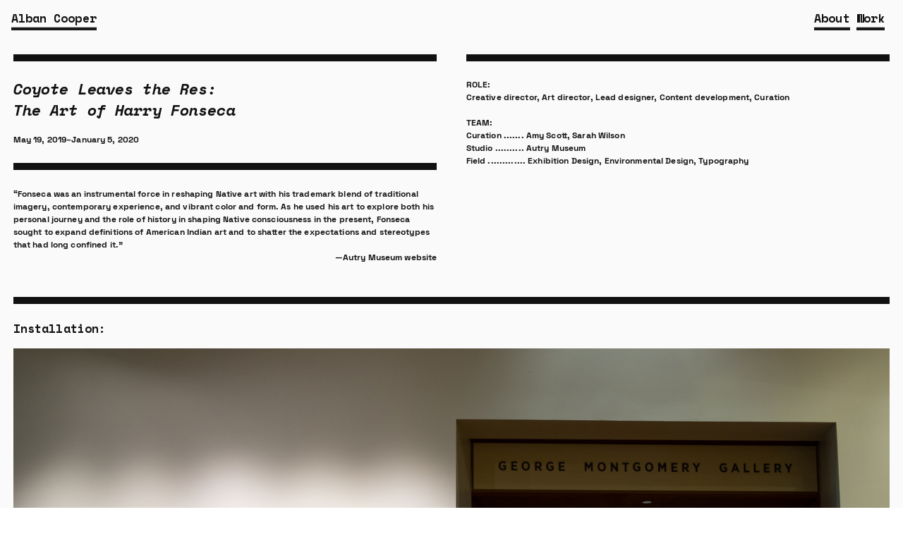

--- FILE ---
content_type: text/html; charset=UTF-8
request_url: https://albancooper.net/Coyote-Leaves-the-Res-The-Art-of-Harry-Fonseca
body_size: 29269
content:
<!DOCTYPE html>
<!-- 

        Running on cargo.site

-->
<html lang="en" data-predefined-style="true" data-css-presets="true" data-css-preset data-typography-preset>
	<head>
<script>
				var __cargo_context__ = 'live';
				var __cargo_js_ver__ = 'c=2806793921';
				var __cargo_maint__ = false;
				
				
			</script>
					<meta http-equiv="X-UA-Compatible" content="IE=edge,chrome=1">
		<meta http-equiv="Content-Type" content="text/html; charset=utf-8">
		<meta name="viewport" content="initial-scale=1.0, maximum-scale=1.0, user-scalable=no">
		
			<meta name="robots" content="index,follow">
		<title>Coyote Leaves the Res: The Art of Harry Fonseca — Alban Cooper Portfolio</title>
		<meta name="description" content="Coyote Leaves the Res: The Art of Harry Fonseca May 19, 2019–January 5, 2020 “Fonseca was an instrumental force in reshaping Native art...">
				<meta name="twitter:card" content="summary_large_image">
		<meta name="twitter:title" content="Coyote Leaves the Res: The Art of Harry Fonseca — Alban Cooper Portfolio">
		<meta name="twitter:description" content="Coyote Leaves the Res: The Art of Harry Fonseca May 19, 2019–January 5, 2020 “Fonseca was an instrumental force in reshaping Native art...">
		<meta name="twitter:image" content="https://freight.cargo.site/w/1200/i/85f4c598f1d1c99927683f1f09bc4c7f9abdafa2fe136e64fa9e2aab28098789/H_Fonseca-2748.jpg">
		<meta property="og:locale" content="en_US">
		<meta property="og:title" content="Coyote Leaves the Res: The Art of Harry Fonseca — Alban Cooper Portfolio">
		<meta property="og:description" content="Coyote Leaves the Res: The Art of Harry Fonseca May 19, 2019–January 5, 2020 “Fonseca was an instrumental force in reshaping Native art...">
		<meta property="og:url" content="https://albancooper.net/Coyote-Leaves-the-Res-The-Art-of-Harry-Fonseca">
		<meta property="og:image" content="https://freight.cargo.site/w/1200/i/85f4c598f1d1c99927683f1f09bc4c7f9abdafa2fe136e64fa9e2aab28098789/H_Fonseca-2748.jpg">
		<meta property="og:type" content="website">

		<link rel="preconnect" href="https://static.cargo.site" crossorigin>
		<link rel="preconnect" href="https://freight.cargo.site" crossorigin>

		<link rel="preconnect" href="https://fonts.gstatic.com" crossorigin>
				<link rel="preconnect" href="https://type.cargo.site" crossorigin>

		<!--<link rel="preload" href="https://static.cargo.site/assets/social/IconFont-Regular-0.9.3.woff2" as="font" type="font/woff" crossorigin>-->

		

		<link href="https://static.cargo.site/favicon/favicon.ico" rel="shortcut icon">
		<link href="https://albancooper.net/rss" rel="alternate" type="application/rss+xml" title="Alban Cooper Portfolio feed">

		<link href="//fonts.googleapis.com/css?family=Space Mono:400,400italic,700,700italic&c=2806793921&" id="" rel="stylesheet" type="text/css" />
<link href="https://albancooper.net/stylesheet?c=2806793921&1649215505" id="member_stylesheet" rel="stylesheet" type="text/css" />
<style id="">@font-face{font-family:Icons;src:url(https://static.cargo.site/assets/social/IconFont-Regular-0.9.3.woff2);unicode-range:U+E000-E15C,U+F0000,U+FE0E}@font-face{font-family:Icons;src:url(https://static.cargo.site/assets/social/IconFont-Regular-0.9.3.woff2);font-weight:240;unicode-range:U+E000-E15C,U+F0000,U+FE0E}@font-face{font-family:Icons;src:url(https://static.cargo.site/assets/social/IconFont-Regular-0.9.3.woff2);unicode-range:U+E000-E15C,U+F0000,U+FE0E;font-weight:400}@font-face{font-family:Icons;src:url(https://static.cargo.site/assets/social/IconFont-Regular-0.9.3.woff2);unicode-range:U+E000-E15C,U+F0000,U+FE0E;font-weight:600}@font-face{font-family:Icons;src:url(https://static.cargo.site/assets/social/IconFont-Regular-0.9.3.woff2);unicode-range:U+E000-E15C,U+F0000,U+FE0E;font-weight:800}@font-face{font-family:Icons;src:url(https://static.cargo.site/assets/social/IconFont-Regular-0.9.3.woff2);unicode-range:U+E000-E15C,U+F0000,U+FE0E;font-style:italic}@font-face{font-family:Icons;src:url(https://static.cargo.site/assets/social/IconFont-Regular-0.9.3.woff2);unicode-range:U+E000-E15C,U+F0000,U+FE0E;font-weight:200;font-style:italic}@font-face{font-family:Icons;src:url(https://static.cargo.site/assets/social/IconFont-Regular-0.9.3.woff2);unicode-range:U+E000-E15C,U+F0000,U+FE0E;font-weight:400;font-style:italic}@font-face{font-family:Icons;src:url(https://static.cargo.site/assets/social/IconFont-Regular-0.9.3.woff2);unicode-range:U+E000-E15C,U+F0000,U+FE0E;font-weight:600;font-style:italic}@font-face{font-family:Icons;src:url(https://static.cargo.site/assets/social/IconFont-Regular-0.9.3.woff2);unicode-range:U+E000-E15C,U+F0000,U+FE0E;font-weight:800;font-style:italic}body.iconfont-loading,body.iconfont-loading *{color:transparent!important}body{-moz-osx-font-smoothing:grayscale;-webkit-font-smoothing:antialiased;-webkit-text-size-adjust:none}body.no-scroll{overflow:hidden}/*!
 * Content
 */.page{word-wrap:break-word}:focus{outline:0}.pointer-events-none{pointer-events:none}.pointer-events-auto{pointer-events:auto}.pointer-events-none .page_content .audio-player,.pointer-events-none .page_content .shop_product,.pointer-events-none .page_content a,.pointer-events-none .page_content audio,.pointer-events-none .page_content button,.pointer-events-none .page_content details,.pointer-events-none .page_content iframe,.pointer-events-none .page_content img,.pointer-events-none .page_content input,.pointer-events-none .page_content video{pointer-events:auto}.pointer-events-none .page_content *>a,.pointer-events-none .page_content>a{position:relative}s *{text-transform:inherit}#toolset{position:fixed;bottom:10px;right:10px;z-index:8}.mobile #toolset,.template_site_inframe #toolset{display:none}#toolset a{display:block;height:24px;width:24px;margin:0;padding:0;text-decoration:none;background:rgba(0,0,0,.2)}#toolset a:hover{background:rgba(0,0,0,.8)}[data-adminview] #toolset a,[data-adminview] #toolset_admin a{background:rgba(0,0,0,.04);pointer-events:none;cursor:default}#toolset_admin a:active{background:rgba(0,0,0,.7)}#toolset_admin a svg>*{transform:scale(1.1) translate(0,-.5px);transform-origin:50% 50%}#toolset_admin a svg{pointer-events:none;width:100%!important;height:auto!important}#following-container{overflow:auto;-webkit-overflow-scrolling:touch}#following-container iframe{height:100%;width:100%;position:absolute;top:0;left:0;right:0;bottom:0}:root{--following-width:-400px;--following-animation-duration:450ms}@keyframes following-open{0%{transform:translateX(0)}100%{transform:translateX(var(--following-width))}}@keyframes following-open-inverse{0%{transform:translateX(0)}100%{transform:translateX(calc(-1 * var(--following-width)))}}@keyframes following-close{0%{transform:translateX(var(--following-width))}100%{transform:translateX(0)}}@keyframes following-close-inverse{0%{transform:translateX(calc(-1 * var(--following-width)))}100%{transform:translateX(0)}}body.animate-left{animation:following-open var(--following-animation-duration);animation-fill-mode:both;animation-timing-function:cubic-bezier(.24,1,.29,1)}#following-container.animate-left{animation:following-close-inverse var(--following-animation-duration);animation-fill-mode:both;animation-timing-function:cubic-bezier(.24,1,.29,1)}#following-container.animate-left #following-frame{animation:following-close var(--following-animation-duration);animation-fill-mode:both;animation-timing-function:cubic-bezier(.24,1,.29,1)}body.animate-right{animation:following-close var(--following-animation-duration);animation-fill-mode:both;animation-timing-function:cubic-bezier(.24,1,.29,1)}#following-container.animate-right{animation:following-open-inverse var(--following-animation-duration);animation-fill-mode:both;animation-timing-function:cubic-bezier(.24,1,.29,1)}#following-container.animate-right #following-frame{animation:following-open var(--following-animation-duration);animation-fill-mode:both;animation-timing-function:cubic-bezier(.24,1,.29,1)}.slick-slider{position:relative;display:block;-moz-box-sizing:border-box;box-sizing:border-box;-webkit-user-select:none;-moz-user-select:none;-ms-user-select:none;user-select:none;-webkit-touch-callout:none;-khtml-user-select:none;-ms-touch-action:pan-y;touch-action:pan-y;-webkit-tap-highlight-color:transparent}.slick-list{position:relative;display:block;overflow:hidden;margin:0;padding:0}.slick-list:focus{outline:0}.slick-list.dragging{cursor:pointer;cursor:hand}.slick-slider .slick-list,.slick-slider .slick-track{transform:translate3d(0,0,0);will-change:transform}.slick-track{position:relative;top:0;left:0;display:block}.slick-track:after,.slick-track:before{display:table;content:'';width:1px;height:1px;margin-top:-1px;margin-left:-1px}.slick-track:after{clear:both}.slick-loading .slick-track{visibility:hidden}.slick-slide{display:none;float:left;height:100%;min-height:1px}[dir=rtl] .slick-slide{float:right}.content .slick-slide img{display:inline-block}.content .slick-slide img:not(.image-zoom){cursor:pointer}.content .scrub .slick-list,.content .scrub .slick-slide img:not(.image-zoom){cursor:ew-resize}body.slideshow-scrub-dragging *{cursor:ew-resize!important}.content .slick-slide img:not([src]),.content .slick-slide img[src='']{width:100%;height:auto}.slick-slide.slick-loading img{display:none}.slick-slide.dragging img{pointer-events:none}.slick-initialized .slick-slide{display:block}.slick-loading .slick-slide{visibility:hidden}.slick-vertical .slick-slide{display:block;height:auto;border:1px solid transparent}.slick-arrow.slick-hidden{display:none}.slick-arrow{position:absolute;z-index:9;width:0;top:0;height:100%;cursor:pointer;will-change:opacity;-webkit-transition:opacity 333ms cubic-bezier(.4,0,.22,1);transition:opacity 333ms cubic-bezier(.4,0,.22,1)}.slick-arrow.hidden{opacity:0}.slick-arrow svg{position:absolute;width:36px;height:36px;top:0;left:0;right:0;bottom:0;margin:auto;transform:translate(.25px,.25px)}.slick-arrow svg.right-arrow{transform:translate(.25px,.25px) scaleX(-1)}.slick-arrow svg:active{opacity:.75}.slick-arrow svg .arrow-shape{fill:none!important;stroke:#fff;stroke-linecap:square}.slick-arrow svg .arrow-outline{fill:none!important;stroke-width:2.5px;stroke:rgba(0,0,0,.6);stroke-linecap:square}.slick-arrow.slick-next{right:0;text-align:right}.slick-next svg,.wallpaper-navigation .slick-next svg{margin-right:10px}.mobile .slick-next svg{margin-right:10px}.slick-arrow.slick-prev{text-align:left}.slick-prev svg,.wallpaper-navigation .slick-prev svg{margin-left:10px}.mobile .slick-prev svg{margin-left:10px}.loading_animation{display:none;vertical-align:middle;z-index:15;line-height:0;pointer-events:none;border-radius:100%}.loading_animation.hidden{display:none}.loading_animation.pulsing{opacity:0;display:inline-block;animation-delay:.1s;-webkit-animation-delay:.1s;-moz-animation-delay:.1s;animation-duration:12s;animation-iteration-count:infinite;animation:fade-pulse-in .5s ease-in-out;-moz-animation:fade-pulse-in .5s ease-in-out;-webkit-animation:fade-pulse-in .5s ease-in-out;-webkit-animation-fill-mode:forwards;-moz-animation-fill-mode:forwards;animation-fill-mode:forwards}.loading_animation.pulsing.no-delay{animation-delay:0s;-webkit-animation-delay:0s;-moz-animation-delay:0s}.loading_animation div{border-radius:100%}.loading_animation div svg{max-width:100%;height:auto}.loading_animation div,.loading_animation div svg{width:20px;height:20px}.loading_animation.full-width svg{width:100%;height:auto}.loading_animation.full-width.big svg{width:100px;height:100px}.loading_animation div svg>*{fill:#ccc}.loading_animation div{-webkit-animation:spin-loading 12s ease-out;-webkit-animation-iteration-count:infinite;-moz-animation:spin-loading 12s ease-out;-moz-animation-iteration-count:infinite;animation:spin-loading 12s ease-out;animation-iteration-count:infinite}.loading_animation.hidden{display:none}[data-backdrop] .loading_animation{position:absolute;top:15px;left:15px;z-index:99}.loading_animation.position-absolute.middle{top:calc(50% - 10px);left:calc(50% - 10px)}.loading_animation.position-absolute.topleft{top:0;left:0}.loading_animation.position-absolute.middleright{top:calc(50% - 10px);right:1rem}.loading_animation.position-absolute.middleleft{top:calc(50% - 10px);left:1rem}.loading_animation.gray div svg>*{fill:#999}.loading_animation.gray-dark div svg>*{fill:#666}.loading_animation.gray-darker div svg>*{fill:#555}.loading_animation.gray-light div svg>*{fill:#ccc}.loading_animation.white div svg>*{fill:rgba(255,255,255,.85)}.loading_animation.blue div svg>*{fill:#698fff}.loading_animation.inline{display:inline-block;margin-bottom:.5ex}.loading_animation.inline.left{margin-right:.5ex}@-webkit-keyframes fade-pulse-in{0%{opacity:0}50%{opacity:.5}100%{opacity:1}}@-moz-keyframes fade-pulse-in{0%{opacity:0}50%{opacity:.5}100%{opacity:1}}@keyframes fade-pulse-in{0%{opacity:0}50%{opacity:.5}100%{opacity:1}}@-webkit-keyframes pulsate{0%{opacity:1}50%{opacity:0}100%{opacity:1}}@-moz-keyframes pulsate{0%{opacity:1}50%{opacity:0}100%{opacity:1}}@keyframes pulsate{0%{opacity:1}50%{opacity:0}100%{opacity:1}}@-webkit-keyframes spin-loading{0%{transform:rotate(0)}9%{transform:rotate(1050deg)}18%{transform:rotate(-1090deg)}20%{transform:rotate(-1080deg)}23%{transform:rotate(-1080deg)}28%{transform:rotate(-1095deg)}29%{transform:rotate(-1065deg)}34%{transform:rotate(-1080deg)}35%{transform:rotate(-1050deg)}40%{transform:rotate(-1065deg)}41%{transform:rotate(-1035deg)}44%{transform:rotate(-1035deg)}47%{transform:rotate(-2160deg)}50%{transform:rotate(-2160deg)}56%{transform:rotate(45deg)}60%{transform:rotate(45deg)}80%{transform:rotate(6120deg)}100%{transform:rotate(0)}}@keyframes spin-loading{0%{transform:rotate(0)}9%{transform:rotate(1050deg)}18%{transform:rotate(-1090deg)}20%{transform:rotate(-1080deg)}23%{transform:rotate(-1080deg)}28%{transform:rotate(-1095deg)}29%{transform:rotate(-1065deg)}34%{transform:rotate(-1080deg)}35%{transform:rotate(-1050deg)}40%{transform:rotate(-1065deg)}41%{transform:rotate(-1035deg)}44%{transform:rotate(-1035deg)}47%{transform:rotate(-2160deg)}50%{transform:rotate(-2160deg)}56%{transform:rotate(45deg)}60%{transform:rotate(45deg)}80%{transform:rotate(6120deg)}100%{transform:rotate(0)}}[grid-row]{align-items:flex-start;box-sizing:border-box;display:-webkit-box;display:-webkit-flex;display:-ms-flexbox;display:flex;-webkit-flex-wrap:wrap;-ms-flex-wrap:wrap;flex-wrap:wrap}[grid-col]{box-sizing:border-box}[grid-row] [grid-col].empty:after{content:"\0000A0";cursor:text}body.mobile[data-adminview=content-editproject] [grid-row] [grid-col].empty:after{display:none}[grid-col=auto]{-webkit-box-flex:1;-webkit-flex:1;-ms-flex:1;flex:1}[grid-col=x12]{width:100%}[grid-col=x11]{width:50%}[grid-col=x10]{width:33.33%}[grid-col=x9]{width:25%}[grid-col=x8]{width:20%}[grid-col=x7]{width:16.666666667%}[grid-col=x6]{width:14.285714286%}[grid-col=x5]{width:12.5%}[grid-col=x4]{width:11.111111111%}[grid-col=x3]{width:10%}[grid-col=x2]{width:9.090909091%}[grid-col=x1]{width:8.333333333%}[grid-col="1"]{width:8.33333%}[grid-col="2"]{width:16.66667%}[grid-col="3"]{width:25%}[grid-col="4"]{width:33.33333%}[grid-col="5"]{width:41.66667%}[grid-col="6"]{width:50%}[grid-col="7"]{width:58.33333%}[grid-col="8"]{width:66.66667%}[grid-col="9"]{width:75%}[grid-col="10"]{width:83.33333%}[grid-col="11"]{width:91.66667%}[grid-col="12"]{width:100%}body.mobile [grid-responsive] [grid-col]{width:100%;-webkit-box-flex:none;-webkit-flex:none;-ms-flex:none;flex:none}[data-ce-host=true][contenteditable=true] [grid-pad]{pointer-events:none}[data-ce-host=true][contenteditable=true] [grid-pad]>*{pointer-events:auto}[grid-pad="0"]{padding:0}[grid-pad="0.25"]{padding:.125rem}[grid-pad="0.5"]{padding:.25rem}[grid-pad="0.75"]{padding:.375rem}[grid-pad="1"]{padding:.5rem}[grid-pad="1.25"]{padding:.625rem}[grid-pad="1.5"]{padding:.75rem}[grid-pad="1.75"]{padding:.875rem}[grid-pad="2"]{padding:1rem}[grid-pad="2.5"]{padding:1.25rem}[grid-pad="3"]{padding:1.5rem}[grid-pad="3.5"]{padding:1.75rem}[grid-pad="4"]{padding:2rem}[grid-pad="5"]{padding:2.5rem}[grid-pad="6"]{padding:3rem}[grid-pad="7"]{padding:3.5rem}[grid-pad="8"]{padding:4rem}[grid-pad="9"]{padding:4.5rem}[grid-pad="10"]{padding:5rem}[grid-gutter="0"]{margin:0}[grid-gutter="0.5"]{margin:-.25rem}[grid-gutter="1"]{margin:-.5rem}[grid-gutter="1.5"]{margin:-.75rem}[grid-gutter="2"]{margin:-1rem}[grid-gutter="2.5"]{margin:-1.25rem}[grid-gutter="3"]{margin:-1.5rem}[grid-gutter="3.5"]{margin:-1.75rem}[grid-gutter="4"]{margin:-2rem}[grid-gutter="5"]{margin:-2.5rem}[grid-gutter="6"]{margin:-3rem}[grid-gutter="7"]{margin:-3.5rem}[grid-gutter="8"]{margin:-4rem}[grid-gutter="10"]{margin:-5rem}[grid-gutter="12"]{margin:-6rem}[grid-gutter="14"]{margin:-7rem}[grid-gutter="16"]{margin:-8rem}[grid-gutter="18"]{margin:-9rem}[grid-gutter="20"]{margin:-10rem}small{max-width:100%;text-decoration:inherit}img:not([src]),img[src='']{outline:1px solid rgba(177,177,177,.4);outline-offset:-1px;content:url([data-uri])}img.image-zoom{cursor:-webkit-zoom-in;cursor:-moz-zoom-in;cursor:zoom-in}#imprimatur{color:#333;font-size:10px;font-family:-apple-system,BlinkMacSystemFont,"Segoe UI",Roboto,Oxygen,Ubuntu,Cantarell,"Open Sans","Helvetica Neue",sans-serif,"Sans Serif",Icons;/*!System*/position:fixed;opacity:.3;right:-28px;bottom:160px;transform:rotate(270deg);-ms-transform:rotate(270deg);-webkit-transform:rotate(270deg);z-index:8;text-transform:uppercase;color:#999;opacity:.5;padding-bottom:2px;text-decoration:none}.mobile #imprimatur{display:none}bodycopy cargo-link a{font-family:-apple-system,BlinkMacSystemFont,"Segoe UI",Roboto,Oxygen,Ubuntu,Cantarell,"Open Sans","Helvetica Neue",sans-serif,"Sans Serif",Icons;/*!System*/font-size:12px;font-style:normal;font-weight:400;transform:rotate(270deg);text-decoration:none;position:fixed!important;right:-27px;bottom:100px;text-decoration:none;letter-spacing:normal;background:0 0;border:0;border-bottom:0;outline:0}/*! PhotoSwipe Default UI CSS by Dmitry Semenov | photoswipe.com | MIT license */.pswp--has_mouse .pswp__button--arrow--left,.pswp--has_mouse .pswp__button--arrow--right,.pswp__ui{visibility:visible}.pswp--minimal--dark .pswp__top-bar,.pswp__button{background:0 0}.pswp,.pswp__bg,.pswp__container,.pswp__img--placeholder,.pswp__zoom-wrap,.quick-view-navigation{-webkit-backface-visibility:hidden}.pswp__button{cursor:pointer;opacity:1;-webkit-appearance:none;transition:opacity .2s;-webkit-box-shadow:none;box-shadow:none}.pswp__button-close>svg{top:10px;right:10px;margin-left:auto}.pswp--touch .quick-view-navigation{display:none}.pswp__ui{-webkit-font-smoothing:auto;opacity:1;z-index:1550}.quick-view-navigation{will-change:opacity;-webkit-transition:opacity 333ms cubic-bezier(.4,0,.22,1);transition:opacity 333ms cubic-bezier(.4,0,.22,1)}.quick-view-navigation .pswp__group .pswp__button{pointer-events:auto}.pswp__button>svg{position:absolute;width:36px;height:36px}.quick-view-navigation .pswp__group:active svg{opacity:.75}.pswp__button svg .shape-shape{fill:#fff}.pswp__button svg .shape-outline{fill:#000}.pswp__button-prev>svg{top:0;bottom:0;left:10px;margin:auto}.pswp__button-next>svg{top:0;bottom:0;right:10px;margin:auto}.quick-view-navigation .pswp__group .pswp__button-prev{position:absolute;left:0;top:0;width:0;height:100%}.quick-view-navigation .pswp__group .pswp__button-next{position:absolute;right:0;top:0;width:0;height:100%}.quick-view-navigation .close-button,.quick-view-navigation .left-arrow,.quick-view-navigation .right-arrow{transform:translate(.25px,.25px)}.quick-view-navigation .right-arrow{transform:translate(.25px,.25px) scaleX(-1)}.pswp__button svg .shape-outline{fill:transparent!important;stroke:#000;stroke-width:2.5px;stroke-linecap:square}.pswp__button svg .shape-shape{fill:transparent!important;stroke:#fff;stroke-width:1.5px;stroke-linecap:square}.pswp__bg,.pswp__scroll-wrap,.pswp__zoom-wrap{width:100%;position:absolute}.quick-view-navigation .pswp__group .pswp__button-close{margin:0}.pswp__container,.pswp__item,.pswp__zoom-wrap{right:0;bottom:0;top:0;position:absolute;left:0}.pswp__ui--hidden .pswp__button{opacity:.001}.pswp__ui--hidden .pswp__button,.pswp__ui--hidden .pswp__button *{pointer-events:none}.pswp .pswp__ui.pswp__ui--displaynone{display:none}.pswp__element--disabled{display:none!important}/*! PhotoSwipe main CSS by Dmitry Semenov | photoswipe.com | MIT license */.pswp{position:fixed;display:none;height:100%;width:100%;top:0;left:0;right:0;bottom:0;margin:auto;-ms-touch-action:none;touch-action:none;z-index:9999999;-webkit-text-size-adjust:100%;line-height:initial;letter-spacing:initial;outline:0}.pswp img{max-width:none}.pswp--zoom-disabled .pswp__img{cursor:default!important}.pswp--animate_opacity{opacity:.001;will-change:opacity;-webkit-transition:opacity 333ms cubic-bezier(.4,0,.22,1);transition:opacity 333ms cubic-bezier(.4,0,.22,1)}.pswp--open{display:block}.pswp--zoom-allowed .pswp__img{cursor:-webkit-zoom-in;cursor:-moz-zoom-in;cursor:zoom-in}.pswp--zoomed-in .pswp__img{cursor:-webkit-grab;cursor:-moz-grab;cursor:grab}.pswp--dragging .pswp__img{cursor:-webkit-grabbing;cursor:-moz-grabbing;cursor:grabbing}.pswp__bg{left:0;top:0;height:100%;opacity:0;transform:translateZ(0);will-change:opacity}.pswp__scroll-wrap{left:0;top:0;height:100%}.pswp__container,.pswp__zoom-wrap{-ms-touch-action:none;touch-action:none}.pswp__container,.pswp__img{-webkit-user-select:none;-moz-user-select:none;-ms-user-select:none;user-select:none;-webkit-tap-highlight-color:transparent;-webkit-touch-callout:none}.pswp__zoom-wrap{-webkit-transform-origin:left top;-ms-transform-origin:left top;transform-origin:left top;-webkit-transition:-webkit-transform 222ms cubic-bezier(.4,0,.22,1);transition:transform 222ms cubic-bezier(.4,0,.22,1)}.pswp__bg{-webkit-transition:opacity 222ms cubic-bezier(.4,0,.22,1);transition:opacity 222ms cubic-bezier(.4,0,.22,1)}.pswp--animated-in .pswp__bg,.pswp--animated-in .pswp__zoom-wrap{-webkit-transition:none;transition:none}.pswp--hide-overflow .pswp__scroll-wrap,.pswp--hide-overflow.pswp{overflow:hidden}.pswp__img{position:absolute;width:auto;height:auto;top:0;left:0}.pswp__img--placeholder--blank{background:#222}.pswp--ie .pswp__img{width:100%!important;height:auto!important;left:0;top:0}.pswp__ui--idle{opacity:0}.pswp__error-msg{position:absolute;left:0;top:50%;width:100%;text-align:center;font-size:14px;line-height:16px;margin-top:-8px;color:#ccc}.pswp__error-msg a{color:#ccc;text-decoration:underline}.pswp__error-msg{font-family:-apple-system,BlinkMacSystemFont,"Segoe UI",Roboto,Oxygen,Ubuntu,Cantarell,"Open Sans","Helvetica Neue",sans-serif}.quick-view.mouse-down .iframe-item{pointer-events:none!important}.quick-view-caption-positioner{pointer-events:none;width:100%;height:100%}.quick-view-caption-wrapper{margin:auto;position:absolute;bottom:0;left:0;right:0}.quick-view-horizontal-align-left .quick-view-caption-wrapper{margin-left:0}.quick-view-horizontal-align-right .quick-view-caption-wrapper{margin-right:0}[data-quick-view-caption]{transition:.1s opacity ease-in-out;position:absolute;bottom:0;left:0;right:0}.quick-view-horizontal-align-left [data-quick-view-caption]{text-align:left}.quick-view-horizontal-align-right [data-quick-view-caption]{text-align:right}.quick-view-caption{transition:.1s opacity ease-in-out}.quick-view-caption>*{display:inline-block}.quick-view-caption *{pointer-events:auto}.quick-view-caption.hidden{opacity:0}.shop_product .dropdown_wrapper{flex:0 0 100%;position:relative}.shop_product select{appearance:none;-moz-appearance:none;-webkit-appearance:none;outline:0;-webkit-font-smoothing:antialiased;-moz-osx-font-smoothing:grayscale;cursor:pointer;border-radius:0;white-space:nowrap;overflow:hidden!important;text-overflow:ellipsis}.shop_product select.dropdown::-ms-expand{display:none}.shop_product a{cursor:pointer;border-bottom:none;text-decoration:none}.shop_product a.out-of-stock{pointer-events:none}body.audio-player-dragging *{cursor:ew-resize!important}.audio-player{display:inline-flex;flex:1 0 calc(100% - 2px);width:calc(100% - 2px)}.audio-player .button{height:100%;flex:0 0 3.3rem;display:flex}.audio-player .separator{left:3.3rem;height:100%}.audio-player .buffer{width:0%;height:100%;transition:left .3s linear,width .3s linear}.audio-player.seeking .buffer{transition:left 0s,width 0s}.audio-player.seeking{user-select:none;-webkit-user-select:none;cursor:ew-resize}.audio-player.seeking *{user-select:none;-webkit-user-select:none;cursor:ew-resize}.audio-player .bar{overflow:hidden;display:flex;justify-content:space-between;align-content:center;flex-grow:1}.audio-player .progress{width:0%;height:100%;transition:width .3s linear}.audio-player.seeking .progress{transition:width 0s}.audio-player .pause,.audio-player .play{cursor:pointer;height:100%}.audio-player .note-icon{margin:auto 0;order:2;flex:0 1 auto}.audio-player .title{white-space:nowrap;overflow:hidden;text-overflow:ellipsis;pointer-events:none;user-select:none;padding:.5rem 0 .5rem 1rem;margin:auto auto auto 0;flex:0 3 auto;min-width:0;width:100%}.audio-player .total-time{flex:0 1 auto;margin:auto 0}.audio-player .current-time,.audio-player .play-text{flex:0 1 auto;margin:auto 0}.audio-player .stream-anim{user-select:none;margin:auto auto auto 0}.audio-player .stream-anim span{display:inline-block}.audio-player .buffer,.audio-player .current-time,.audio-player .note-svg,.audio-player .play-text,.audio-player .separator,.audio-player .total-time{user-select:none;pointer-events:none}.audio-player .buffer,.audio-player .play-text,.audio-player .progress{position:absolute}.audio-player,.audio-player .bar,.audio-player .button,.audio-player .current-time,.audio-player .note-icon,.audio-player .pause,.audio-player .play,.audio-player .total-time{position:relative}body.mobile .audio-player,body.mobile .audio-player *{-webkit-touch-callout:none}#standalone-admin-frame{border:0;width:400px;position:absolute;right:0;top:0;height:100vh;z-index:99}body[standalone-admin=true] #standalone-admin-frame{transform:translate(0,0)}body[standalone-admin=true] .main_container{width:calc(100% - 400px)}body[standalone-admin=false] #standalone-admin-frame{transform:translate(100%,0)}body[standalone-admin=false] .main_container{width:100%}.toggle_standaloneAdmin{position:fixed;top:0;right:400px;height:40px;width:40px;z-index:999;cursor:pointer;background-color:rgba(0,0,0,.4)}.toggle_standaloneAdmin:active{opacity:.7}body[standalone-admin=false] .toggle_standaloneAdmin{right:0}.toggle_standaloneAdmin *{color:#fff;fill:#fff}.toggle_standaloneAdmin svg{padding:6px;width:100%;height:100%;opacity:.85}body[standalone-admin=false] .toggle_standaloneAdmin #close,body[standalone-admin=true] .toggle_standaloneAdmin #backdropsettings{display:none}.toggle_standaloneAdmin>div{width:100%;height:100%}#admin_toggle_button{position:fixed;top:50%;transform:translate(0,-50%);right:400px;height:36px;width:12px;z-index:999;cursor:pointer;background-color:rgba(0,0,0,.09);padding-left:2px;margin-right:5px}#admin_toggle_button .bar{content:'';background:rgba(0,0,0,.09);position:fixed;width:5px;bottom:0;top:0;z-index:10}#admin_toggle_button:active{background:rgba(0,0,0,.065)}#admin_toggle_button *{color:#fff;fill:#fff}#admin_toggle_button svg{padding:0;width:16px;height:36px;margin-left:1px;opacity:1}#admin_toggle_button svg *{fill:#fff;opacity:1}#admin_toggle_button[data-state=closed] .toggle_admin_close{display:none}#admin_toggle_button[data-state=closed],#admin_toggle_button[data-state=closed] .toggle_admin_open{width:20px;cursor:pointer;margin:0}#admin_toggle_button[data-state=closed] svg{margin-left:2px}#admin_toggle_button[data-state=open] .toggle_admin_open{display:none}select,select *{text-rendering:auto!important}b b{font-weight:inherit}*{-webkit-box-sizing:border-box;-moz-box-sizing:border-box;box-sizing:border-box}customhtml>*{position:relative;z-index:10}body,html{min-height:100vh;margin:0;padding:0}html{touch-action:manipulation;position:relative;background-color:#fff}.main_container{min-height:100vh;width:100%;overflow:hidden}.container{display:-webkit-box;display:-webkit-flex;display:-moz-box;display:-ms-flexbox;display:flex;-webkit-flex-wrap:wrap;-moz-flex-wrap:wrap;-ms-flex-wrap:wrap;flex-wrap:wrap;max-width:100%;width:100%;overflow:visible}.container{align-items:flex-start;-webkit-align-items:flex-start}.page{z-index:2}.page ul li>text-limit{display:block}.content,.content_container,.pinned{-webkit-flex:1 0 auto;-moz-flex:1 0 auto;-ms-flex:1 0 auto;flex:1 0 auto;max-width:100%}.content_container{width:100%}.content_container.full_height{min-height:100vh}.page_background{position:absolute;top:0;left:0;width:100%;height:100%}.page_container{position:relative;overflow:visible;width:100%}.backdrop{position:absolute;top:0;z-index:1;width:100%;height:100%;max-height:100vh}.backdrop>div{position:absolute;top:0;left:0;width:100%;height:100%;-webkit-backface-visibility:hidden;backface-visibility:hidden;transform:translate3d(0,0,0);contain:strict}[data-backdrop].backdrop>div[data-overflowing]{max-height:100vh;position:absolute;top:0;left:0}body.mobile [split-responsive]{display:flex;flex-direction:column}body.mobile [split-responsive] .container{width:100%;order:2}body.mobile [split-responsive] .backdrop{position:relative;height:50vh;width:100%;order:1}body.mobile [split-responsive] [data-auxiliary].backdrop{position:absolute;height:50vh;width:100%;order:1}.page{position:relative;z-index:2}img[data-align=left]{float:left}img[data-align=right]{float:right}[data-rotation]{transform-origin:center center}.content .page_content:not([contenteditable=true]) [data-draggable]{pointer-events:auto!important;backface-visibility:hidden}.preserve-3d{-moz-transform-style:preserve-3d;transform-style:preserve-3d}.content .page_content:not([contenteditable=true]) [data-draggable] iframe{pointer-events:none!important}.dragging-active iframe{pointer-events:none!important}.content .page_content:not([contenteditable=true]) [data-draggable]:active{opacity:1}.content .scroll-transition-fade{transition:transform 1s ease-in-out,opacity .8s ease-in-out}.content .scroll-transition-fade.below-viewport{opacity:0;transform:translateY(40px)}.mobile.full_width .page_container:not([split-layout]) .container_width{width:100%}[data-view=pinned_bottom] .bottom_pin_invisibility{visibility:hidden}.pinned{position:relative;width:100%}.pinned .page_container.accommodate:not(.fixed):not(.overlay){z-index:2}.pinned .page_container.overlay{position:absolute;z-index:4}.pinned .page_container.overlay.fixed{position:fixed}.pinned .page_container.overlay.fixed .page{max-height:100vh;-webkit-overflow-scrolling:touch}.pinned .page_container.overlay.fixed .page.allow-scroll{overflow-y:auto;overflow-x:hidden}.pinned .page_container.overlay.fixed .page.allow-scroll{align-items:flex-start;-webkit-align-items:flex-start}.pinned .page_container .page.allow-scroll::-webkit-scrollbar{width:0;background:0 0;display:none}.pinned.pinned_top .page_container.overlay{left:0;top:0}.pinned.pinned_bottom .page_container.overlay{left:0;bottom:0}div[data-container=set]:empty{margin-top:1px}.thumbnails{position:relative;z-index:1}[thumbnails=grid]{align-items:baseline}[thumbnails=justify] .thumbnail{box-sizing:content-box}[thumbnails][data-padding-zero] .thumbnail{margin-bottom:-1px}[thumbnails=montessori] .thumbnail{pointer-events:auto;position:absolute}[thumbnails] .thumbnail>a{display:block;text-decoration:none}[thumbnails=montessori]{height:0}[thumbnails][data-resizing],[thumbnails][data-resizing] *{cursor:nwse-resize}[thumbnails] .thumbnail .resize-handle{cursor:nwse-resize;width:26px;height:26px;padding:5px;position:absolute;opacity:.75;right:-1px;bottom:-1px;z-index:100}[thumbnails][data-resizing] .resize-handle{display:none}[thumbnails] .thumbnail .resize-handle svg{position:absolute;top:0;left:0}[thumbnails] .thumbnail .resize-handle:hover{opacity:1}[data-can-move].thumbnail .resize-handle svg .resize_path_outline{fill:#fff}[data-can-move].thumbnail .resize-handle svg .resize_path{fill:#000}[thumbnails=montessori] .thumbnail_sizer{height:0;width:100%;position:relative;padding-bottom:100%;pointer-events:none}[thumbnails] .thumbnail img{display:block;min-height:3px;margin-bottom:0}[thumbnails] .thumbnail img:not([src]),img[src=""]{margin:0!important;width:100%;min-height:3px;height:100%!important;position:absolute}[aspect-ratio="1x1"].thumb_image{height:0;padding-bottom:100%;overflow:hidden}[aspect-ratio="4x3"].thumb_image{height:0;padding-bottom:75%;overflow:hidden}[aspect-ratio="16x9"].thumb_image{height:0;padding-bottom:56.25%;overflow:hidden}[thumbnails] .thumb_image{width:100%;position:relative}[thumbnails][thumbnail-vertical-align=top]{align-items:flex-start}[thumbnails][thumbnail-vertical-align=middle]{align-items:center}[thumbnails][thumbnail-vertical-align=bottom]{align-items:baseline}[thumbnails][thumbnail-horizontal-align=left]{justify-content:flex-start}[thumbnails][thumbnail-horizontal-align=middle]{justify-content:center}[thumbnails][thumbnail-horizontal-align=right]{justify-content:flex-end}.thumb_image.default_image>svg{position:absolute;top:0;left:0;bottom:0;right:0;width:100%;height:100%}.thumb_image.default_image{outline:1px solid #ccc;outline-offset:-1px;position:relative}.mobile.full_width [data-view=Thumbnail] .thumbnails_width{width:100%}.content [data-draggable] a:active,.content [data-draggable] img:active{opacity:initial}.content .draggable-dragging{opacity:initial}[data-draggable].draggable_visible{visibility:visible}[data-draggable].draggable_hidden{visibility:hidden}.gallery_card [data-draggable],.marquee [data-draggable]{visibility:inherit}[data-draggable]{visibility:visible;background-color:rgba(0,0,0,.003)}#site_menu_panel_container .image-gallery:not(.initialized){height:0;padding-bottom:100%;min-height:initial}.image-gallery:not(.initialized){min-height:100vh;visibility:hidden;width:100%}.image-gallery .gallery_card img{display:block;width:100%;height:auto}.image-gallery .gallery_card{transform-origin:center}.image-gallery .gallery_card.dragging{opacity:.1;transform:initial!important}.image-gallery:not([image-gallery=slideshow]) .gallery_card iframe:only-child,.image-gallery:not([image-gallery=slideshow]) .gallery_card video:only-child{width:100%;height:100%;top:0;left:0;position:absolute}.image-gallery[image-gallery=slideshow] .gallery_card video[muted][autoplay]:not([controls]),.image-gallery[image-gallery=slideshow] .gallery_card video[muted][data-autoplay]:not([controls]){pointer-events:none}.image-gallery [image-gallery-pad="0"] video:only-child{object-fit:cover;height:calc(100% + 1px)}div.image-gallery>a,div.image-gallery>iframe,div.image-gallery>img,div.image-gallery>video{display:none}[image-gallery-row]{align-items:flex-start;box-sizing:border-box;display:-webkit-box;display:-webkit-flex;display:-ms-flexbox;display:flex;-webkit-flex-wrap:wrap;-ms-flex-wrap:wrap;flex-wrap:wrap}.image-gallery .gallery_card_image{width:100%;position:relative}[data-predefined-style=true] .image-gallery a.gallery_card{display:block;border:none}[image-gallery-col]{box-sizing:border-box}[image-gallery-col=x12]{width:100%}[image-gallery-col=x11]{width:50%}[image-gallery-col=x10]{width:33.33%}[image-gallery-col=x9]{width:25%}[image-gallery-col=x8]{width:20%}[image-gallery-col=x7]{width:16.666666667%}[image-gallery-col=x6]{width:14.285714286%}[image-gallery-col=x5]{width:12.5%}[image-gallery-col=x4]{width:11.111111111%}[image-gallery-col=x3]{width:10%}[image-gallery-col=x2]{width:9.090909091%}[image-gallery-col=x1]{width:8.333333333%}.content .page_content [image-gallery-pad].image-gallery{pointer-events:none}.content .page_content [image-gallery-pad].image-gallery .gallery_card_image>*,.content .page_content [image-gallery-pad].image-gallery .gallery_image_caption{pointer-events:auto}.content .page_content [image-gallery-pad="0"]{padding:0}.content .page_content [image-gallery-pad="0.25"]{padding:.125rem}.content .page_content [image-gallery-pad="0.5"]{padding:.25rem}.content .page_content [image-gallery-pad="0.75"]{padding:.375rem}.content .page_content [image-gallery-pad="1"]{padding:.5rem}.content .page_content [image-gallery-pad="1.25"]{padding:.625rem}.content .page_content [image-gallery-pad="1.5"]{padding:.75rem}.content .page_content [image-gallery-pad="1.75"]{padding:.875rem}.content .page_content [image-gallery-pad="2"]{padding:1rem}.content .page_content [image-gallery-pad="2.5"]{padding:1.25rem}.content .page_content [image-gallery-pad="3"]{padding:1.5rem}.content .page_content [image-gallery-pad="3.5"]{padding:1.75rem}.content .page_content [image-gallery-pad="4"]{padding:2rem}.content .page_content [image-gallery-pad="5"]{padding:2.5rem}.content .page_content [image-gallery-pad="6"]{padding:3rem}.content .page_content [image-gallery-pad="7"]{padding:3.5rem}.content .page_content [image-gallery-pad="8"]{padding:4rem}.content .page_content [image-gallery-pad="9"]{padding:4.5rem}.content .page_content [image-gallery-pad="10"]{padding:5rem}.content .page_content [image-gallery-gutter="0"]{margin:0}.content .page_content [image-gallery-gutter="0.5"]{margin:-.25rem}.content .page_content [image-gallery-gutter="1"]{margin:-.5rem}.content .page_content [image-gallery-gutter="1.5"]{margin:-.75rem}.content .page_content [image-gallery-gutter="2"]{margin:-1rem}.content .page_content [image-gallery-gutter="2.5"]{margin:-1.25rem}.content .page_content [image-gallery-gutter="3"]{margin:-1.5rem}.content .page_content [image-gallery-gutter="3.5"]{margin:-1.75rem}.content .page_content [image-gallery-gutter="4"]{margin:-2rem}.content .page_content [image-gallery-gutter="5"]{margin:-2.5rem}.content .page_content [image-gallery-gutter="6"]{margin:-3rem}.content .page_content [image-gallery-gutter="7"]{margin:-3.5rem}.content .page_content [image-gallery-gutter="8"]{margin:-4rem}.content .page_content [image-gallery-gutter="10"]{margin:-5rem}.content .page_content [image-gallery-gutter="12"]{margin:-6rem}.content .page_content [image-gallery-gutter="14"]{margin:-7rem}.content .page_content [image-gallery-gutter="16"]{margin:-8rem}.content .page_content [image-gallery-gutter="18"]{margin:-9rem}.content .page_content [image-gallery-gutter="20"]{margin:-10rem}[image-gallery=slideshow]:not(.initialized)>*{min-height:1px;opacity:0;min-width:100%}[image-gallery=slideshow][data-constrained-by=height] [image-gallery-vertical-align].slick-track{align-items:flex-start}[image-gallery=slideshow] img.image-zoom:active{opacity:initial}[image-gallery=slideshow].slick-initialized .gallery_card{pointer-events:none}[image-gallery=slideshow].slick-initialized .gallery_card.slick-current{pointer-events:auto}[image-gallery=slideshow] .gallery_card:not(.has_caption){line-height:0}.content .page_content [image-gallery=slideshow].image-gallery>*{pointer-events:auto}.content [image-gallery=slideshow].image-gallery.slick-initialized .gallery_card{overflow:hidden;margin:0;display:flex;flex-flow:row wrap;flex-shrink:0}.content [image-gallery=slideshow].image-gallery.slick-initialized .gallery_card.slick-current{overflow:visible}[image-gallery=slideshow] .gallery_image_caption{opacity:1;transition:opacity .3s;-webkit-transition:opacity .3s;width:100%;margin-left:auto;margin-right:auto;clear:both}[image-gallery-horizontal-align=left] .gallery_image_caption{text-align:left}[image-gallery-horizontal-align=middle] .gallery_image_caption{text-align:center}[image-gallery-horizontal-align=right] .gallery_image_caption{text-align:right}[image-gallery=slideshow][data-slideshow-in-transition] .gallery_image_caption{opacity:0;transition:opacity .3s;-webkit-transition:opacity .3s}[image-gallery=slideshow] .gallery_card_image{width:initial;margin:0;display:inline-block}[image-gallery=slideshow] .gallery_card img{margin:0;display:block}[image-gallery=slideshow][data-exploded]{align-items:flex-start;box-sizing:border-box;display:-webkit-box;display:-webkit-flex;display:-ms-flexbox;display:flex;-webkit-flex-wrap:wrap;-ms-flex-wrap:wrap;flex-wrap:wrap;justify-content:flex-start;align-content:flex-start}[image-gallery=slideshow][data-exploded] .gallery_card{padding:1rem;width:16.666%}[image-gallery=slideshow][data-exploded] .gallery_card_image{height:0;display:block;width:100%}[image-gallery=grid]{align-items:baseline}[image-gallery=grid] .gallery_card.has_caption .gallery_card_image{display:block}[image-gallery=grid] [image-gallery-pad="0"].gallery_card{margin-bottom:-1px}[image-gallery=grid] .gallery_card img{margin:0}[image-gallery=columns] .gallery_card img{margin:0}[image-gallery=justify]{align-items:flex-start}[image-gallery=justify] .gallery_card img{margin:0}[image-gallery=montessori][image-gallery-row]{display:block}[image-gallery=montessori] a.gallery_card,[image-gallery=montessori] div.gallery_card{position:absolute;pointer-events:auto}[image-gallery=montessori][data-can-move] .gallery_card,[image-gallery=montessori][data-can-move] .gallery_card .gallery_card_image,[image-gallery=montessori][data-can-move] .gallery_card .gallery_card_image>*{cursor:move}[image-gallery=montessori]{position:relative;height:0}[image-gallery=freeform] .gallery_card{position:relative}[image-gallery=freeform] [image-gallery-pad="0"].gallery_card{margin-bottom:-1px}[image-gallery-vertical-align]{display:flex;flex-flow:row wrap}[image-gallery-vertical-align].slick-track{display:flex;flex-flow:row nowrap}.image-gallery .slick-list{margin-bottom:-.3px}[image-gallery-vertical-align=top]{align-content:flex-start;align-items:flex-start}[image-gallery-vertical-align=middle]{align-items:center;align-content:center}[image-gallery-vertical-align=bottom]{align-content:flex-end;align-items:flex-end}[image-gallery-horizontal-align=left]{justify-content:flex-start}[image-gallery-horizontal-align=middle]{justify-content:center}[image-gallery-horizontal-align=right]{justify-content:flex-end}.image-gallery[data-resizing],.image-gallery[data-resizing] *{cursor:nwse-resize!important}.image-gallery .gallery_card .resize-handle,.image-gallery .gallery_card .resize-handle *{cursor:nwse-resize!important}.image-gallery .gallery_card .resize-handle{width:26px;height:26px;padding:5px;position:absolute;opacity:.75;right:-1px;bottom:-1px;z-index:10}.image-gallery[data-resizing] .resize-handle{display:none}.image-gallery .gallery_card .resize-handle svg{cursor:nwse-resize!important;position:absolute;top:0;left:0}.image-gallery .gallery_card .resize-handle:hover{opacity:1}[data-can-move].gallery_card .resize-handle svg .resize_path_outline{fill:#fff}[data-can-move].gallery_card .resize-handle svg .resize_path{fill:#000}[image-gallery=montessori] .thumbnail_sizer{height:0;width:100%;position:relative;padding-bottom:100%;pointer-events:none}#site_menu_button{display:block;text-decoration:none;pointer-events:auto;z-index:9;vertical-align:top;cursor:pointer;box-sizing:content-box;font-family:Icons}#site_menu_button.custom_icon{padding:0;line-height:0}#site_menu_button.custom_icon img{width:100%;height:auto}#site_menu_wrapper.disabled #site_menu_button{display:none}#site_menu_wrapper.mobile_only #site_menu_button{display:none}body.mobile #site_menu_wrapper.mobile_only:not(.disabled) #site_menu_button:not(.active){display:block}#site_menu_panel_container[data-type=cargo_menu] #site_menu_panel{display:block;position:fixed;top:0;right:0;bottom:0;left:0;z-index:10;cursor:default}.site_menu{pointer-events:auto;position:absolute;z-index:11;top:0;bottom:0;line-height:0;max-width:400px;min-width:300px;font-size:20px;text-align:left;background:rgba(20,20,20,.95);padding:20px 30px 90px 30px;overflow-y:auto;overflow-x:hidden;display:-webkit-box;display:-webkit-flex;display:-ms-flexbox;display:flex;-webkit-box-orient:vertical;-webkit-box-direction:normal;-webkit-flex-direction:column;-ms-flex-direction:column;flex-direction:column;-webkit-box-pack:start;-webkit-justify-content:flex-start;-ms-flex-pack:start;justify-content:flex-start}body.mobile #site_menu_wrapper .site_menu{-webkit-overflow-scrolling:touch;min-width:auto;max-width:100%;width:100%;padding:20px}#site_menu_wrapper[data-sitemenu-position=bottom-left] #site_menu,#site_menu_wrapper[data-sitemenu-position=top-left] #site_menu{left:0}#site_menu_wrapper[data-sitemenu-position=bottom-right] #site_menu,#site_menu_wrapper[data-sitemenu-position=top-right] #site_menu{right:0}#site_menu_wrapper[data-type=page] .site_menu{right:0;left:0;width:100%;padding:0;margin:0;background:0 0}.site_menu_wrapper.open .site_menu{display:block}.site_menu div{display:block}.site_menu a{text-decoration:none;display:inline-block;color:rgba(255,255,255,.75);max-width:100%;overflow:hidden;white-space:nowrap;text-overflow:ellipsis;line-height:1.4}.site_menu div a.active{color:rgba(255,255,255,.4)}.site_menu div.set-link>a{font-weight:700}.site_menu div.hidden{display:none}.site_menu .close{display:block;position:absolute;top:0;right:10px;font-size:60px;line-height:50px;font-weight:200;color:rgba(255,255,255,.4);cursor:pointer;user-select:none}#site_menu_panel_container .page_container{position:relative;overflow:hidden;background:0 0;z-index:2}#site_menu_panel_container .site_menu_page_wrapper{position:fixed;top:0;left:0;overflow-y:auto;-webkit-overflow-scrolling:touch;height:100%;width:100%;z-index:100}#site_menu_panel_container .site_menu_page_wrapper .backdrop{pointer-events:none}#site_menu_panel_container #site_menu_page_overlay{position:fixed;top:0;right:0;bottom:0;left:0;cursor:default;z-index:1}#shop_button{display:block;text-decoration:none;pointer-events:auto;z-index:9;vertical-align:top;cursor:pointer;box-sizing:content-box;font-family:Icons}#shop_button.custom_icon{padding:0;line-height:0}#shop_button.custom_icon img{width:100%;height:auto}#shop_button.disabled{display:none}.loading[data-loading]{display:none;position:fixed;bottom:8px;left:8px;z-index:100}.new_site_button_wrapper{font-size:1.8rem;font-weight:400;color:rgba(0,0,0,.85);font-family:-apple-system,BlinkMacSystemFont,'Segoe UI',Roboto,Oxygen,Ubuntu,Cantarell,'Open Sans','Helvetica Neue',sans-serif,'Sans Serif',Icons;font-style:normal;line-height:1.4;color:#fff;position:fixed;bottom:0;right:0;z-index:999}body.template_site #toolset{display:none!important}body.mobile .new_site_button{display:none}.new_site_button{display:flex;height:44px;cursor:pointer}.new_site_button .plus{width:44px;height:100%}.new_site_button .plus svg{width:100%;height:100%}.new_site_button .plus svg line{stroke:#000;stroke-width:2px}.new_site_button .plus:after,.new_site_button .plus:before{content:'';width:30px;height:2px}.new_site_button .text{background:#0fce83;display:none;padding:7.5px 15px 7.5px 15px;height:100%;font-size:20px;color:#222}.new_site_button:active{opacity:.8}.new_site_button.show_full .text{display:block}.new_site_button.show_full .plus{display:none}html:not(.admin-wrapper) .template_site #confirm_modal [data-progress] .progress-indicator:after{content:'Generating Site...';padding:7.5px 15px;right:-200px;color:#000}bodycopy svg.marker-overlay,bodycopy svg.marker-overlay *{transform-origin:0 0;-webkit-transform-origin:0 0;box-sizing:initial}bodycopy svg#svgroot{box-sizing:initial}bodycopy svg.marker-overlay{padding:inherit;position:absolute;left:0;top:0;width:100%;height:100%;min-height:1px;overflow:visible;pointer-events:none;z-index:999}bodycopy svg.marker-overlay *{pointer-events:initial}bodycopy svg.marker-overlay text{letter-spacing:initial}bodycopy svg.marker-overlay a{cursor:pointer}.marquee:not(.torn-down){overflow:hidden;width:100%;position:relative;padding-bottom:.25em;padding-top:.25em;margin-bottom:-.25em;margin-top:-.25em;contain:layout}.marquee .marquee_contents{will-change:transform;display:flex;flex-direction:column}.marquee[behavior][direction].torn-down{white-space:normal}.marquee[behavior=bounce] .marquee_contents{display:block;float:left;clear:both}.marquee[behavior=bounce] .marquee_inner{display:block}.marquee[behavior=bounce][direction=vertical] .marquee_contents{width:100%}.marquee[behavior=bounce][direction=diagonal] .marquee_inner:last-child,.marquee[behavior=bounce][direction=vertical] .marquee_inner:last-child{position:relative;visibility:hidden}.marquee[behavior=bounce][direction=horizontal],.marquee[behavior=scroll][direction=horizontal]{white-space:pre}.marquee[behavior=scroll][direction=horizontal] .marquee_contents{display:inline-flex;white-space:nowrap;min-width:100%}.marquee[behavior=scroll][direction=horizontal] .marquee_inner{min-width:100%}.marquee[behavior=scroll] .marquee_inner:first-child{will-change:transform;position:absolute;width:100%;top:0;left:0}.cycle{display:none}</style>
<script type="text/json" data-set="defaults" >{"current_offset":0,"current_page":1,"cargo_url":"alban","is_domain":true,"is_mobile":false,"is_tablet":false,"is_phone":false,"api_path":"https:\/\/albancooper.net\/_api","is_editor":false,"is_template":false,"is_direct_link":true,"direct_link_pid":3713913}</script>
<script type="text/json" data-set="DisplayOptions" >{"user_id":209975,"pagination_count":24,"title_in_project":true,"disable_project_scroll":false,"learning_cargo_seen":true,"resource_url":null,"total_projects":0,"use_sets":null,"sets_are_clickable":null,"set_links_position":null,"sticky_pages":null,"slideshow_responsive":false,"slideshow_thumbnails_header":true,"layout_options":{"content_position":"left_cover","content_width":"100","content_margin":"5","main_margin":"1.8","text_alignment":"text_left","vertical_position":"vertical_top","bgcolor":"rgb(250, 250, 250)","WebFontConfig":{"cargo":{"families":{"Space Grotesk":{"variants":["n3","n4","n7"]},"Neue Haas Grotesk":{"variants":["n4","i4","n5","i5","n7","i7"]}}},"google":{"families":{"Space Mono":{"variants":["400","400italic","700","700italic"]}}},"system":{"families":{"-apple-system":{"variants":["n4"]}}}},"links_orientation":"links_horizontal","viewport_size":"phone","mobile_zoom":"22","mobile_view":"desktop","mobile_padding":"0","mobile_formatting":false,"width_unit":"rem","text_width":"66","is_feed":false,"limit_vertical_images":true,"image_zoom":true,"mobile_images_full_width":true,"responsive_columns":"1","responsive_thumbnails_padding":"0.7","enable_sitemenu":false,"sitemenu_mobileonly":false,"menu_position":"top-left","sitemenu_option":"cargo_menu","responsive_row_height":"75","advanced_padding_enabled":false,"main_margin_top":"1.8","main_margin_right":"1.8","main_margin_bottom":"1.8","main_margin_left":"1.8","mobile_pages_full_width":true,"scroll_transition":false,"image_full_zoom":true,"quick_view_height":"100","quick_view_width":"100","quick_view_alignment":"quick_view_center_center","advanced_quick_view_padding_enabled":false,"quick_view_padding":"2.5","quick_view_padding_top":"2.5","quick_view_padding_bottom":"2.5","quick_view_padding_left":"2.5","quick_view_padding_right":"2.5","quick_content_alignment":"quick_content_center_center","close_quick_view_on_scroll":true,"show_quick_view_ui":true,"quick_view_bgcolor":"","quick_view_caption":false},"element_sort":{"no-group":[{"name":"Navigation","isActive":true},{"name":"Header Text","isActive":true},{"name":"Content","isActive":true},{"name":"Header Image","isActive":false}]},"site_menu_options":{"display_type":"cargo_menu","enable":false,"mobile_only":false,"position":"top-right","single_page_id":"1552","icon":"\ue130","show_homepage":true,"single_page_url":"Menu","custom_icon":false},"ecommerce_options":{"enable_ecommerce_button":false,"shop_button_position":"top-right","shop_icon":"text","custom_icon":false,"shop_icon_text":"Cart &lt;(#)&gt;","enable_geofencing":false,"enabled_countries":["AF","AX","AL","DZ","AS","AD","AO","AI","AQ","AG","AR","AM","AW","AU","AT","AZ","BS","BH","BD","BB","BY","BE","BZ","BJ","BM","BT","BO","BQ","BA","BW","BV","BR","IO","BN","BG","BF","BI","KH","CM","CA","CV","KY","CF","TD","CL","CN","CX","CC","CO","KM","CG","CD","CK","CR","CI","HR","CU","CW","CY","CZ","DK","DJ","DM","DO","EC","EG","SV","GQ","ER","EE","ET","FK","FO","FJ","FI","FR","GF","PF","TF","GA","GM","GE","DE","GH","GI","GR","GL","GD","GP","GU","GT","GG","GN","GW","GY","HT","HM","VA","HN","HK","HU","IS","IN","ID","IR","IQ","IE","IM","IL","IT","JM","JP","JE","JO","KZ","KE","KI","KP","KR","KW","KG","LA","LV","LB","LS","LR","LY","LI","LT","LU","MO","MK","MG","MW","MY","MV","ML","MT","MH","MQ","MR","MU","YT","MX","FM","MD","MC","MN","ME","MS","MA","MZ","MM","NA","NR","NP","NL","NC","NZ","NI","NE","NG","NU","NF","MP","NO","OM","PK","PW","PS","PA","PG","PY","PE","PH","PN","PL","PT","PR","QA","RE","RO","RU","RW","BL","SH","KN","LC","MF","PM","VC","WS","SM","ST","SA","SN","RS","SC","SL","SG","SX","SK","SI","SB","SO","ZA","GS","SS","ES","LK","SD","SR","SJ","SZ","SE","CH","SY","TW","TJ","TZ","TH","TL","TG","TK","TO","TT","TN","TR","TM","TC","TV","UG","UA","AE","GB","US","UM","UY","UZ","VU","VE","VN","VG","VI","WF","EH","YE","ZM","ZW"],"icon":""}}</script>
<script type="text/json" data-set="Site" >{"id":"209975","direct_link":"https:\/\/albancooper.net","display_url":"albancooper.net","site_url":"alban","account_shop_id":null,"has_ecommerce":false,"has_shop":false,"ecommerce_key_public":null,"cargo_spark_button":false,"following_url":null,"website_title":"Alban Cooper Portfolio","meta_tags":"","meta_description":"","meta_head":"","homepage_id":"3634711","css_url":"https:\/\/albancooper.net\/stylesheet","rss_url":"https:\/\/albancooper.net\/rss","js_url":"\/_jsapps\/design\/design.js","favicon_url":"https:\/\/static.cargo.site\/favicon\/favicon.ico","home_url":"https:\/\/cargo.site","auth_url":"https:\/\/cargo.site","profile_url":null,"profile_width":0,"profile_height":0,"social_image_url":null,"social_width":0,"social_height":0,"social_description":"Cargo","social_has_image":false,"social_has_description":false,"site_menu_icon":null,"site_menu_has_image":false,"custom_html":"<customhtml><!-- Global site tag (gtag.js) - Google Analytics -->\n<script async src=\"https:\/\/www.googletagmanager.com\/gtag\/js?id=UA-28529700-1\"><\/script>\n<script>\n  window.dataLayer = window.dataLayer || [];\n  function gtag(){dataLayer.push(arguments);}\n  gtag('js', new Date());\n\n  gtag('config', 'UA-28529700-1');\n<\/script>\n<link rel=\"stylesheet\" href=\"https:\/\/use.typekit.net\/crp1iko.css\"><\/customhtml>","filter":null,"is_editor":false,"use_hi_res":false,"hiq":null,"progenitor_site":"anycrisis","files":[],"resource_url":"albancooper.net\/_api\/v0\/site\/209975"}</script>
<script type="text/json" data-set="ScaffoldingData" >{"id":0,"title":"Alban Cooper Portfolio","project_url":0,"set_id":0,"is_homepage":false,"pin":false,"is_set":true,"in_nav":false,"stack":false,"sort":0,"index":0,"page_count":3,"pin_position":null,"thumbnail_options":null,"pages":[{"id":3715733,"site_id":209975,"project_url":"Header-Menu","direct_link":"https:\/\/albancooper.net\/Header-Menu","type":"page","title":"Header Menu","title_no_html":"Header Menu","tags":"","display":false,"pin":true,"pin_options":{"position":"top","overlay":true,"fixed":true,"accommodate":true},"in_nav":false,"is_homepage":false,"backdrop_enabled":false,"is_set":false,"stack":false,"excerpt":"Alban Cooper\n\tAbout \u00a0 Work\u00a0","content":"<div grid-row=\"\" grid-pad=\"1\" grid-gutter=\"2\">\n\t<div grid-col=\"6\" grid-pad=\"1\"><small><a href=\"Homepage\" rel=\"history\">Alban Cooper<\/a><\/small><\/div>\n\t<div grid-col=\"6\" grid-pad=\"1\"><div style=\"text-align: right\"><small><a href=\"About\" rel=\"history\">About<\/a><\/small> &nbsp; <small><a href=\"Homepage\" rel=\"history\">Work<\/a>&nbsp;<\/small><\/div><\/div>\n<\/div>","content_no_html":"\n\tAlban Cooper\n\tAbout &nbsp; Work&nbsp;\n","content_partial_html":"\n\t<a href=\"Homepage\" rel=\"history\">Alban Cooper<\/a>\n\t<a href=\"About\" rel=\"history\">About<\/a> &nbsp; <a href=\"Homepage\" rel=\"history\">Work<\/a>&nbsp;\n","thumb":"","thumb_meta":null,"thumb_is_visible":false,"sort":0,"index":0,"set_id":0,"page_options":{"using_local_css":true,"local_css":"[local-style=\"3715733\"] .container_width {\n}\n\n[local-style=\"3715733\"] body {\n}\n\n[local-style=\"3715733\"] .backdrop {\n}\n\n[local-style=\"3715733\"] .page {\n\tmin-height: auto \/*!page_height_default*\/;\n}\n\n[local-style=\"3715733\"] .page_background {\n\tbackground-color: initial \/*!page_container_bgcolor*\/;\n}\n\n[local-style=\"3715733\"] .content_padding {\n\tpadding-top: 1.5rem \/*!main_margin*\/;\n\tpadding-bottom: 1.5rem \/*!main_margin*\/;\n\tpadding-left: 1.5rem \/*!main_margin*\/;\n\tpadding-right: 1.5rem \/*!main_margin*\/;\n}\n\n[data-predefined-style=\"true\"] [local-style=\"3715733\"] bodycopy {\n}\n\n[data-predefined-style=\"true\"] [local-style=\"3715733\"] bodycopy a {\n}\n\n[data-predefined-style=\"true\"] [local-style=\"3715733\"] h1 {\n}\n\n[data-predefined-style=\"true\"] [local-style=\"3715733\"] h1 a {\n}\n\n[data-predefined-style=\"true\"] [local-style=\"3715733\"] h2 {\n}\n\n[data-predefined-style=\"true\"] [local-style=\"3715733\"] h2 a {\n}\n\n[data-predefined-style=\"true\"] [local-style=\"3715733\"] small {\n}\n\n[data-predefined-style=\"true\"] [local-style=\"3715733\"] small a {\n}\n\n[local-style=\"3715733\"] .container {\n}\n\n[data-predefined-style=\"true\"] [local-style=\"3715733\"] bodycopy a:hover {\n}\n\n[data-predefined-style=\"true\"] [local-style=\"3715733\"] h1 a:hover {\n}\n\n[data-predefined-style=\"true\"] [local-style=\"3715733\"] h2 a:hover {\n}\n\n[data-predefined-style=\"true\"] [local-style=\"3715733\"] small a:hover {\n}","local_layout_options":{"split_layout":false,"split_responsive":false,"full_height":false,"advanced_padding_enabled":false,"page_container_bgcolor":"","show_local_thumbs":false,"page_bgcolor":"","main_margin":"1.5","main_margin_top":"1.5","main_margin_right":"1.5","main_margin_bottom":"1.5","main_margin_left":"1.5"},"pin_options":{"position":"top","overlay":true,"fixed":true,"accommodate":true}},"set_open":false,"images":[],"backdrop":{"id":603373,"site_id":209975,"page_id":3715733,"backdrop_id":3,"backdrop_path":"wallpaper","is_active":true,"data":{"scale_option":"cover","margin":0,"limit_size":false,"overlay_color":"transparent","bg_color":"transparent","cycle_images":false,"autoplay":false,"slideshow_transition":"slide","transition_timeout":2.5,"transition_duration":1,"randomize":false,"arrow_navigation":false,"image":"\/\/static.cargo.site\/assets\/backdrop\/default.jpg","requires_webgl":"false"}}},{"id":3715729,"title":"Project","project_url":"Project","set_id":0,"is_homepage":false,"pin":false,"is_set":true,"in_nav":false,"stack":false,"sort":1,"index":0,"page_count":2,"pin_position":null,"thumbnail_options":null,"pages":[{"id":3634711,"site_id":209975,"project_url":"Homepage","direct_link":"https:\/\/albancooper.net\/Homepage","type":"page","title":"Homepage","title_no_html":"Homepage","tags":"EGD, Exhibitions","display":false,"pin":false,"pin_options":{},"in_nav":false,"is_homepage":true,"backdrop_enabled":false,"is_set":false,"stack":false,"excerpt":"DESIGN: Exhibition, Print, Motion, Interactive, Branding, Experiential Graphics","content":"<div grid-row=\"\" grid-pad=\"1\" grid-gutter=\"6\" grid-responsive=\"\">\n\t<div grid-col=\"1\" grid-pad=\"1\"><\/div>\n\t<div grid-col=\"10\" grid-pad=\"1\"><div style=\"text-align: center\"><h2>DESIGN: <a href=\"Exhibitions\" rel=\"history\" data-tags=\"Exhibitions\">Exhibition,<\/a> <a href=\"Print\" rel=\"history\" data-tags=\"Print\">Print,<\/a> <a href=\"Motion\" rel=\"history\" data-tags=\"Motion\">Motion,<\/a> <a href=\"Interactive\" rel=\"history\" data-tags=\"Interactive\">Interactive,<\/a> <a href=\"Branding\" rel=\"history\" data-tags=\"Branding\">Branding,<\/a> <a href=\"EGD\" rel=\"history\" data-tags=\"EGD\">Experiential Graphics<\/a><\/h2><\/div><\/div>\n\t<div grid-col=\"1\" grid-pad=\"1\"><\/div>\n<\/div>","content_no_html":"\n\t\n\tDESIGN: Exhibition, Print, Motion, Interactive, Branding, Experiential Graphics\n\t\n","content_partial_html":"\n\t\n\t<h2>DESIGN: <a href=\"Exhibitions\" rel=\"history\" data-tags=\"Exhibitions\">Exhibition,<\/a> <a href=\"Print\" rel=\"history\" data-tags=\"Print\">Print,<\/a> <a href=\"Motion\" rel=\"history\" data-tags=\"Motion\">Motion,<\/a> <a href=\"Interactive\" rel=\"history\" data-tags=\"Interactive\">Interactive,<\/a> <a href=\"Branding\" rel=\"history\" data-tags=\"Branding\">Branding,<\/a> <a href=\"EGD\" rel=\"history\" data-tags=\"EGD\">Experiential Graphics<\/a><\/h2>\n\t\n","thumb":"23218291","thumb_meta":{"thumbnail_crop":{"percentWidth":"120.00000000000001","marginLeft":-10,"marginTop":0,"imageModel":{"id":23218291,"project_id":3634711,"image_ref":"{image 29}","name":"Screen-Shot-2018-06-04-at-9.37.06-PM.jpg","hash":"66d63e86e6a4e36ae968533563384298b68a2dc871e7e6f368f7835b3cfe64a9","width":2880,"height":1800,"sort":0,"exclude_from_backdrop":false,"date_added":"1535601583"},"stored":{"ratio":62.5,"crop_ratio":"4x3"},"cropManuallySet":true}},"thumb_is_visible":false,"sort":2,"index":0,"set_id":3715729,"page_options":{"using_local_css":true,"local_css":"[local-style=\"3634711\"] .container_width {\n}\n\n[local-style=\"3634711\"] body {\n\tbackground-color: initial \/*!variable_defaults*\/;\n}\n\n[local-style=\"3634711\"] .backdrop {\n}\n\n[local-style=\"3634711\"] .page {\n\tmin-height: auto \/*!page_height_default*\/;\n}\n\n[local-style=\"3634711\"] .page_background {\n\tbackground-color: initial \/*!page_container_bgcolor*\/;\n}\n\n[local-style=\"3634711\"] .content_padding {\n\tpadding-top: 5.9rem \/*!main_margin*\/;\n\tpadding-bottom: 5.9rem \/*!main_margin*\/;\n\tpadding-left: 5.9rem \/*!main_margin*\/;\n\tpadding-right: 5.9rem \/*!main_margin*\/;\n}\n\n[data-predefined-style=\"true\"] [local-style=\"3634711\"] bodycopy {\n\tline-height: 1.7;\n}\n\n[data-predefined-style=\"true\"] [local-style=\"3634711\"] bodycopy a {\n}\n\n[data-predefined-style=\"true\"] [local-style=\"3634711\"] h1 {\n}\n\n[data-predefined-style=\"true\"] [local-style=\"3634711\"] h1 a {\n}\n\n[data-predefined-style=\"true\"] [local-style=\"3634711\"] h2 {\n}\n\n[data-predefined-style=\"true\"] [local-style=\"3634711\"] h2 a {\n}\n\n[data-predefined-style=\"true\"] [local-style=\"3634711\"] small {\n}\n\n[data-predefined-style=\"true\"] [local-style=\"3634711\"] small a {\n}\n\n[data-predefined-style=\"true\"] [local-style=\"3634711\"] bodycopy a:hover {\n}\n\n[data-predefined-style=\"true\"] [local-style=\"3634711\"] h1 a:hover {\n}\n\n[data-predefined-style=\"true\"] [local-style=\"3634711\"] h2 a:hover {\n}\n\n[data-predefined-style=\"true\"] [local-style=\"3634711\"] small a:hover {\n}","local_layout_options":{"split_layout":false,"split_responsive":false,"full_height":false,"advanced_padding_enabled":false,"page_container_bgcolor":"","show_local_thumbs":true,"page_bgcolor":"","main_margin":"5.9","main_margin_top":"5.9","main_margin_right":"5.9","main_margin_bottom":"5.9","main_margin_left":"5.9"},"thumbnail_options":{"show_local_thumbs":true,"use_global_thumb_settings":false,"filter_set":"3712899","filter_type":"set","filter_tags":""},"pin_options":{}},"set_open":false,"images":[{"id":23218243,"project_id":3634711,"image_ref":"{image 1}","name":"Grizzly-Poster_13.5x20.5.jpg","hash":"423721897424895a1b9b8dd6758ee466164667d5d54fa0ae415aeb2d6e367151","width":4050,"height":6150,"sort":0,"exclude_from_backdrop":false,"date_added":"1535601558"},{"id":23218245,"project_id":3634711,"image_ref":"{image 2}","name":"Screen-Shot-2018-03-21-at-7.50.54-AM.jpg","hash":"0512bf5eb2553381939499daa715ad7dcd8d222e64e7c6d5e008e783f37a762b","width":2880,"height":1800,"sort":0,"exclude_from_backdrop":false,"date_added":"1535601574"},{"id":23218247,"project_id":3634711,"image_ref":"{image 3}","name":"Screen-Shot-2018-03-21-at-7.50.58-AM.jpg","hash":"c8decfb83490617f987b870765d5e304b03e4b88ff23b68da7e63af6ec994cc7","width":2880,"height":1800,"sort":0,"exclude_from_backdrop":false,"date_added":"1535601575"},{"id":23218248,"project_id":3634711,"image_ref":"{image 4}","name":"Screen-Shot-2018-03-21-at-7.51.11-AM.jpg","hash":"efa78406a8eb0293329f2dd2190e6339999ca889dfa762e9392e8856b9e7fb70","width":2880,"height":1800,"sort":0,"exclude_from_backdrop":false,"date_added":"1535601577"},{"id":23218249,"project_id":3634711,"image_ref":"{image 5}","name":"Screen-Shot-2018-06-04-at-9.15.45-PM.jpg","hash":"39067af32df79ad85f658740ee5a4b82ebd2abb8e46fd73bb0feaaf284bd7395","width":2880,"height":1800,"sort":0,"exclude_from_backdrop":false,"date_added":"1535601575"},{"id":23218250,"project_id":3634711,"image_ref":"{image 6}","name":"Screen-Shot-2018-06-04-at-9.16.51-PM.jpg","hash":"ac69f50d7af5a42bcef69ec21abfc21899ff750ccaaca7e1d333040a50ff34fc","width":2880,"height":1800,"sort":0,"exclude_from_backdrop":false,"date_added":"1535601575"},{"id":23218251,"project_id":3634711,"image_ref":"{image 7}","name":"Screen-Shot-2018-06-04-at-9.18.21-PM.jpg","hash":"49852a5a29fae00dc0444eedfba90b4baf8c7b37f3e28e97dc936467a2efe41c","width":2880,"height":1800,"sort":0,"exclude_from_backdrop":false,"date_added":"1535601577"},{"id":23218252,"project_id":3634711,"image_ref":"{image 8}","name":"Screen-Shot-2018-06-04-at-9.19.13-PM.jpg","hash":"223e312c916723c1e5aeb1ba5814c6ea3d3083d1c921b4315ae255a9b8b3f0b6","width":2880,"height":1800,"sort":0,"exclude_from_backdrop":false,"date_added":"1535601578"},{"id":23218253,"project_id":3634711,"image_ref":"{image 9}","name":"Screen-Shot-2018-06-04-at-9.20.00-PM.jpg","hash":"c44a92f89d7750df2ad5cfc5acdbfc3d9fe76cb403dcd54078c62df0f9db2e03","width":2880,"height":1800,"sort":0,"exclude_from_backdrop":false,"date_added":"1535601576"},{"id":23218254,"project_id":3634711,"image_ref":"{image 10}","name":"Screen-Shot-2018-06-04-at-9.21.35-PM.jpg","hash":"e4ed1beb5e64756426aa7ad8fd06dd5a366cbc43736ecc634a934bfb5e04b038","width":2880,"height":1800,"sort":0,"exclude_from_backdrop":false,"date_added":"1535601576"},{"id":23218255,"project_id":3634711,"image_ref":"{image 11}","name":"Screen-Shot-2018-06-04-at-9.23.23-PM.jpg","hash":"8577fb321a125826fa44c43df79c36d33818b81470e840170921d93453842ce7","width":2880,"height":1800,"sort":0,"exclude_from_backdrop":false,"date_added":"1535601577"},{"id":23218256,"project_id":3634711,"image_ref":"{image 12}","name":"Screen-Shot-2018-06-04-at-9.23.33-PM.jpg","hash":"781b1109576673b836e06a372f6f7de0ba906f47093f35594de1d67a3aa522bb","width":2880,"height":1800,"sort":0,"exclude_from_backdrop":false,"date_added":"1535601577"},{"id":23218257,"project_id":3634711,"image_ref":"{image 13}","name":"Screen-Shot-2018-06-04-at-9.25.02-PM.jpg","hash":"aa0a679f4a140ddef8a6b7df2de1f4eadbbd0abf6e2bc721601d56e31a2a4fe5","width":2880,"height":1800,"sort":0,"exclude_from_backdrop":false,"date_added":"1535601577"},{"id":23218258,"project_id":3634711,"image_ref":"{image 14}","name":"Screen-Shot-2018-06-04-at-9.25.46-PM.jpg","hash":"f74a907ae35806395d4fdafbe54fcb4ac947ef19f7485110fb107d8baca4b0b1","width":2880,"height":1800,"sort":0,"exclude_from_backdrop":false,"date_added":"1535601579"},{"id":23218259,"project_id":3634711,"image_ref":"{image 15}","name":"Screen-Shot-2018-06-04-at-9.26.37-PM.jpg","hash":"4ccc9fe70487d1549a6058f3114a698897e4e610afcb8d4021f49811b2a49393","width":2880,"height":1800,"sort":0,"exclude_from_backdrop":false,"date_added":"1535601578"},{"id":23218260,"project_id":3634711,"image_ref":"{image 16}","name":"Screen-Shot-2018-06-04-at-9.27.41-PM.jpg","hash":"855992d9e1f4d2a5148a943f784279a641ac25348cd9a94ff7fcc1c1e44950b4","width":2880,"height":1800,"sort":0,"exclude_from_backdrop":false,"date_added":"1535601578"},{"id":23218261,"project_id":3634711,"image_ref":"{image 17}","name":"Screen-Shot-2018-06-04-at-9.28.06-PM.jpg","hash":"02bdd36a7fb98180bfa2d9362afd7aedb51f8beb62e8cdc43e399d6ef3da4c00","width":2880,"height":1800,"sort":0,"exclude_from_backdrop":false,"date_added":"1535601579"},{"id":23218262,"project_id":3634711,"image_ref":"{image 18}","name":"Screen-Shot-2018-06-04-at-9.28.17-PM.jpg","hash":"6938c2ed983c68d3448693bce02357132d33bf460bdfdb07ba48f14178c069c9","width":2880,"height":1800,"sort":0,"exclude_from_backdrop":false,"date_added":"1535601579"},{"id":23218263,"project_id":3634711,"image_ref":"{image 19}","name":"Screen-Shot-2018-06-04-at-9.29.00-PM.jpg","hash":"51dd784e9aa0f56a2a939280e9d75925eaa8c7409d8113f4522e3bdb929fae78","width":2880,"height":1800,"sort":0,"exclude_from_backdrop":false,"date_added":"1535601580"},{"id":23218264,"project_id":3634711,"image_ref":"{image 20}","name":"Screen-Shot-2018-06-04-at-9.29.12-PM.jpg","hash":"53db4db00003cd4bdbf395833bff274c093f7a4ec5b44f8354dd388a52bc0c00","width":2880,"height":1800,"sort":0,"exclude_from_backdrop":false,"date_added":"1535601580"},{"id":23218265,"project_id":3634711,"image_ref":"{image 21}","name":"Screen-Shot-2018-06-04-at-9.30.53-PM.jpg","hash":"6b15b150c850c2681db5ec6fd83ec9484900aa5f517b185a65acdc9bd462822f","width":2880,"height":1800,"sort":0,"exclude_from_backdrop":false,"date_added":"1535601580"},{"id":23218266,"project_id":3634711,"image_ref":"{image 22}","name":"Screen-Shot-2018-06-04-at-9.31.09-PM.jpg","hash":"91f7d1ae17f81fd255f0d502e63d71a66997e52d5483d465689b0c958c664ea0","width":2880,"height":1800,"sort":0,"exclude_from_backdrop":false,"date_added":"1535601580"},{"id":23218269,"project_id":3634711,"image_ref":"{image 23}","name":"Screen-Shot-2018-06-04-at-9.31.22-PM.jpg","hash":"96fdfd2d0292b261dd4bad682e963476986d269af90a506b1403c1ef05ccbced","width":2880,"height":1800,"sort":0,"exclude_from_backdrop":false,"date_added":"1535601581"},{"id":23218273,"project_id":3634711,"image_ref":"{image 24}","name":"Screen-Shot-2018-06-04-at-9.32.13-PM.jpg","hash":"c5acd7c691bded5528548ebd9dca84a28e855d5836273d7da88cceb88b0de021","width":2880,"height":1800,"sort":0,"exclude_from_backdrop":false,"date_added":"1535601581"},{"id":23218278,"project_id":3634711,"image_ref":"{image 25}","name":"Screen-Shot-2018-06-04-at-9.34.55-PM.jpg","hash":"1542d0fec428f5d735d71ae722de6f5b22a2df44aa807047f6094bf8daa41fca","width":2880,"height":1800,"sort":0,"exclude_from_backdrop":false,"date_added":"1535601581"},{"id":23218282,"project_id":3634711,"image_ref":"{image 26}","name":"Screen-Shot-2018-06-04-at-9.35.40-PM.jpg","hash":"1985e2c44f8f8d01fd1e7984417ecf5417b5e11b3391cd9b4d2001d9d38d74d0","width":2880,"height":1800,"sort":0,"exclude_from_backdrop":false,"date_added":"1535601582"},{"id":23218286,"project_id":3634711,"image_ref":"{image 27}","name":"Screen-Shot-2018-06-04-at-9.36.02-PM.jpg","hash":"a057f97f5a345f00056f041fa06497c4f35a186bbd610dbf14c7d6b0099fd03e","width":2880,"height":1800,"sort":0,"exclude_from_backdrop":false,"date_added":"1535601582"},{"id":23218290,"project_id":3634711,"image_ref":"{image 28}","name":"Screen-Shot-2018-06-04-at-9.36.31-PM.jpg","hash":"71468ba5d3760d528aa2b82016bf794fe2e661a37d3827c8c27a732a567fb91b","width":2880,"height":1800,"sort":0,"exclude_from_backdrop":false,"date_added":"1535601582"},{"id":23218291,"project_id":3634711,"image_ref":"{image 29}","name":"Screen-Shot-2018-06-04-at-9.37.06-PM.jpg","hash":"66d63e86e6a4e36ae968533563384298b68a2dc871e7e6f368f7835b3cfe64a9","width":2880,"height":1800,"sort":0,"exclude_from_backdrop":false,"date_added":"1535601583"}],"backdrop":null},{"id":3712899,"title":"AC Work Set","project_url":"AC-Work-Set","set_id":3715729,"is_homepage":false,"pin":false,"is_set":true,"in_nav":false,"stack":false,"sort":4,"index":0,"page_count":16,"pin_position":null,"thumbnail_options":null,"pages":[{"id":3713913,"site_id":209975,"project_url":"Coyote-Leaves-the-Res-The-Art-of-Harry-Fonseca","direct_link":"https:\/\/albancooper.net\/Coyote-Leaves-the-Res-The-Art-of-Harry-Fonseca","type":"page","title":"Coyote Leaves the Res: The Art of Harry Fonseca","title_no_html":"Coyote Leaves the Res: The Art of Harry Fonseca","tags":"Exhibitions, Graphic Design, Environmental Design, EGD","display":true,"pin":false,"pin_options":null,"in_nav":false,"is_homepage":false,"backdrop_enabled":false,"is_set":false,"stack":false,"excerpt":"Coyote Leaves the Res: \n\nThe Art of Harry Fonseca\n\nMay 19, 2019\u2013January 5, 2020\n\n\n\n\n\n\u201cFonseca was an instrumental force in reshaping Native art...","content":"<div grid-row=\"\" grid-pad=\"4\" grid-gutter=\"8\" grid-responsive=\"\"><div grid-col=\"6\" grid-pad=\"4\">\n\n<hr style=\"height:10px\">\n\n\n\n\n\n\n\n\n\n\n<br>\n<h2><\/h2><h2>Coyote Leaves the Res: <br>\nThe Art of Harry Fonseca<\/h2><br>\nMay 19, 2019\u2013January 5, 2020<br>\n<br><hr style=\"height:10px\">\n<br>\n\u201cFonseca was an instrumental force in reshaping Native art with his trademark blend of traditional imagery, contemporary experience, and vibrant color and form. As he used his art to explore both his personal journey and the role of history in shaping Native consciousness in the present, Fonseca sought to expand definitions of American Indian art and to shatter the expectations and stereotypes that had long confined it.\u201d <br>\n<div style=\"text-align: right\">\u2014Autry Museum website<\/div><\/div><div grid-col=\"6\" grid-pad=\"4\"><hr style=\"height:10px\">\n\n\n\n\n\n\n\n\n\n\n<br>\n<b>ROLE:<\/b><br> Creative director, Art director, Lead designer, Content development, Curation<br>\n<br>\nTEAM:<br>\n\n\n\n<b>Curation&nbsp;<\/b>....... Amy Scott, Sarah Wilson&nbsp;<b><br>\nStudio <\/b> .......... Autry Museum <br>\n<b>Field<\/b><b> <\/b> ............. Exhibition Design, Environmental Design, Typography&nbsp;<br>\n\n\n\n<\/div><\/div><div grid-row=\"\" grid-pad=\"4\" grid-gutter=\"8\" grid-responsive=\"\"><div grid-col=\"x12\" grid-pad=\"4\"><hr style=\"height:10px\">\n\n<br>\n<small>Installation:<\/small>\n<br>\n<br>\n<div class=\"image-gallery\" data-gallery=\"%7B%22mode_id%22%3A3%2C%22gallery_instance_id%22%3A37%2C%22name%22%3A%22Justify%22%2C%22path%22%3A%22justify%22%2C%22data%22%3A%7B%22image_padding%22%3A%222%22%2C%22row_height%22%3A%2239%22%2C%22variation_index%22%3A%221%22%2C%22variation%22%3A50%2C%22variation_mode%22%3A1%2C%22variation_seed%22%3A2%2C%22responsive%22%3Atrue%2C%22meta_data%22%3A%7B%7D%2C%22mobile_data%22%3A%7B%22image_padding%22%3A1%2C%22row_height%22%3A60%2C%22separate_mobile_view%22%3Afalse%7D%7D%7D\">\n<img width=\"4696\" height=\"3038\" width_o=\"4696\" height_o=\"3038\" data-src=\"https:\/\/freight.cargo.site\/t\/original\/i\/cbeb38caf019ac0fc27cfae026073743980c4c58cba2d6edfc3e318629218ae4\/H_Fonseca-2771.jpg\" data-mid=\"45386467\" border=\"0\" \/>\n<img width=\"4896\" height=\"3264\" width_o=\"4896\" height_o=\"3264\" data-src=\"https:\/\/freight.cargo.site\/t\/original\/i\/600dc1dcc7ac5770207d114a79cfb88f5ca36ac8e97d422fc01e9f040689b0ec\/H_Fonseca-2541.jpg\" data-mid=\"45386453\" border=\"0\" \/>\n<img width=\"4896\" height=\"3264\" width_o=\"4896\" height_o=\"3264\" data-src=\"https:\/\/freight.cargo.site\/t\/original\/i\/d0d362c861e1b5fd41bf3863d8d53361992226594ebd254921dd9ef68a048ac4\/H_Fonseca-2559.jpg\" data-mid=\"45386454\" border=\"0\" \/>\n<img width=\"4896\" height=\"3264\" width_o=\"4896\" height_o=\"3264\" data-src=\"https:\/\/freight.cargo.site\/t\/original\/i\/523e782c8567ae030e8005898a0e418de06c1831413e5e7337b8e0ce7d848816\/H_Fonseca-2577.jpg\" data-mid=\"45386455\" border=\"0\" \/>\n<img width=\"4896\" height=\"3264\" width_o=\"4896\" height_o=\"3264\" data-src=\"https:\/\/freight.cargo.site\/t\/original\/i\/b06a5fb45101021417b8ef2afbc0f058d3e03227dc6a82031ef08d4eb35c6790\/H_Fonseca-2583.jpg\" data-mid=\"45386456\" border=\"0\" \/>\n<img width=\"4896\" height=\"3264\" width_o=\"4896\" height_o=\"3264\" data-src=\"https:\/\/freight.cargo.site\/t\/original\/i\/ef05f91690c44346379194f22be3cfd6f017a14a5d0499ec9999a592dee26665\/H_Fonseca-2586.jpg\" data-mid=\"45386457\" border=\"0\" \/>\n<img width=\"4508\" height=\"3005\" width_o=\"4508\" height_o=\"3005\" data-src=\"https:\/\/freight.cargo.site\/t\/original\/i\/e54d2a0c0ee008f52fde43d8c87e3b9b750b469187040b9ca332455fe441401e\/H_Fonseca-2622.jpg\" data-mid=\"45386458\" border=\"0\" \/>\n<img width=\"4896\" height=\"3264\" width_o=\"4896\" height_o=\"3264\" data-src=\"https:\/\/freight.cargo.site\/t\/original\/i\/b1aa704b39e2f1d8da76680f6c8ffc3ed1b4eb61edb978a33d532c2c65aa5c4b\/H_Fonseca-2636.jpg\" data-mid=\"45386459\" border=\"0\" \/>\n<img width=\"4896\" height=\"3264\" width_o=\"4896\" height_o=\"3264\" data-src=\"https:\/\/freight.cargo.site\/t\/original\/i\/e8bd79a1f721f8793f7f49e45c60543a98ef9dfed0960e548312db82d6165b80\/H_Fonseca-2652.jpg\" data-mid=\"45386460\" border=\"0\" \/>\n<img width=\"4896\" height=\"3264\" width_o=\"4896\" height_o=\"3264\" data-src=\"https:\/\/freight.cargo.site\/t\/original\/i\/f0e5e6d312afec34ea2bc78286e8d03941371c0f5f24aea2f9183c7f10bdebed\/H_Fonseca-2673.jpg\" data-mid=\"45386461\" border=\"0\" \/>\n<img width=\"4896\" height=\"3264\" width_o=\"4896\" height_o=\"3264\" data-src=\"https:\/\/freight.cargo.site\/t\/original\/i\/b0e51a624ce86bc172f1e2a8f72728a54b04e380c1b6c82c9e812ccdec8486c0\/H_Fonseca-2697.jpg\" data-mid=\"45386462\" border=\"0\" \/>\n<img width=\"4896\" height=\"3264\" width_o=\"4896\" height_o=\"3264\" data-src=\"https:\/\/freight.cargo.site\/t\/original\/i\/9ab8a79e187c43b3e944bc7ce3b9263824c53c334a36a8326e115f6ea03194f7\/H_Fonseca-2703.jpg\" data-mid=\"45386463\" border=\"0\" \/>\n<img width=\"4896\" height=\"3264\" width_o=\"4896\" height_o=\"3264\" data-src=\"https:\/\/freight.cargo.site\/t\/original\/i\/f33e6e1cf9b0fcc144b12ff25ad8029bf14b2b393e9afac707ec65e6499e35ba\/H_Fonseca-2712.jpg\" data-mid=\"45386464\" border=\"0\" \/>\n<img width=\"4896\" height=\"3264\" width_o=\"4896\" height_o=\"3264\" data-src=\"https:\/\/freight.cargo.site\/t\/original\/i\/dba045470d8ff63e1c808b0ed6db5708e636b32e6517ef617fb64a1f74e14969\/H_Fonseca-2723.jpg\" data-mid=\"45386465\" border=\"0\" \/>\n<\/div><br>\n<br>\n<hr style=\"height:10px\">\n\n<br>\n<br>\n<\/div><\/div>","content_no_html":"\n\n\n\n\n\n\n\n\n\n\n\n\n\nCoyote Leaves the Res: \nThe Art of Harry Fonseca\nMay 19, 2019\u2013January 5, 2020\n\n\n\u201cFonseca was an instrumental force in reshaping Native art with his trademark blend of traditional imagery, contemporary experience, and vibrant color and form. As he used his art to explore both his personal journey and the role of history in shaping Native consciousness in the present, Fonseca sought to expand definitions of American Indian art and to shatter the expectations and stereotypes that had long confined it.\u201d \n\u2014Autry Museum website\n\n\n\n\n\n\n\n\n\n\n\nROLE: Creative director, Art director, Lead designer, Content development, Curation\n\nTEAM:\n\n\n\nCuration&nbsp;....... Amy Scott, Sarah Wilson&nbsp;\nStudio  .......... Autry Museum \nField  ............. Exhibition Design, Environmental Design, Typography&nbsp;\n\n\n\n\n\n\nInstallation:\n\n\n\n{image 15}\n{image 1}\n{image 2}\n{image 3}\n{image 4}\n{image 5}\n{image 6}\n{image 7}\n{image 8}\n{image 9}\n{image 10}\n{image 11}\n{image 12}\n{image 13}\n\n\n\n\n\n\n","content_partial_html":"\n\n<hr style=\"height:10px\">\n\n\n\n\n\n\n\n\n\n\n<br>\n<h2><\/h2><h2>Coyote Leaves the Res: <br>\nThe Art of Harry Fonseca<\/h2><br>\nMay 19, 2019\u2013January 5, 2020<br>\n<br><hr style=\"height:10px\">\n<br>\n\u201cFonseca was an instrumental force in reshaping Native art with his trademark blend of traditional imagery, contemporary experience, and vibrant color and form. As he used his art to explore both his personal journey and the role of history in shaping Native consciousness in the present, Fonseca sought to expand definitions of American Indian art and to shatter the expectations and stereotypes that had long confined it.\u201d <br>\n\u2014Autry Museum website<hr style=\"height:10px\">\n\n\n\n\n\n\n\n\n\n\n<br>\n<b>ROLE:<\/b><br> Creative director, Art director, Lead designer, Content development, Curation<br>\n<br>\nTEAM:<br>\n\n\n\n<b>Curation&nbsp;<\/b>....... Amy Scott, Sarah Wilson&nbsp;<b><br>\nStudio <\/b> .......... Autry Museum <br>\n<b>Field<\/b><b> <\/b> ............. Exhibition Design, Environmental Design, Typography&nbsp;<br>\n\n\n\n<hr style=\"height:10px\">\n\n<br>\nInstallation:\n<br>\n<br>\n\n<img width=\"4696\" height=\"3038\" width_o=\"4696\" height_o=\"3038\" data-src=\"https:\/\/freight.cargo.site\/t\/original\/i\/cbeb38caf019ac0fc27cfae026073743980c4c58cba2d6edfc3e318629218ae4\/H_Fonseca-2771.jpg\" data-mid=\"45386467\" border=\"0\" \/>\n<img width=\"4896\" height=\"3264\" width_o=\"4896\" height_o=\"3264\" data-src=\"https:\/\/freight.cargo.site\/t\/original\/i\/600dc1dcc7ac5770207d114a79cfb88f5ca36ac8e97d422fc01e9f040689b0ec\/H_Fonseca-2541.jpg\" data-mid=\"45386453\" border=\"0\" \/>\n<img width=\"4896\" height=\"3264\" width_o=\"4896\" height_o=\"3264\" data-src=\"https:\/\/freight.cargo.site\/t\/original\/i\/d0d362c861e1b5fd41bf3863d8d53361992226594ebd254921dd9ef68a048ac4\/H_Fonseca-2559.jpg\" data-mid=\"45386454\" border=\"0\" \/>\n<img width=\"4896\" height=\"3264\" width_o=\"4896\" height_o=\"3264\" data-src=\"https:\/\/freight.cargo.site\/t\/original\/i\/523e782c8567ae030e8005898a0e418de06c1831413e5e7337b8e0ce7d848816\/H_Fonseca-2577.jpg\" data-mid=\"45386455\" border=\"0\" \/>\n<img width=\"4896\" height=\"3264\" width_o=\"4896\" height_o=\"3264\" data-src=\"https:\/\/freight.cargo.site\/t\/original\/i\/b06a5fb45101021417b8ef2afbc0f058d3e03227dc6a82031ef08d4eb35c6790\/H_Fonseca-2583.jpg\" data-mid=\"45386456\" border=\"0\" \/>\n<img width=\"4896\" height=\"3264\" width_o=\"4896\" height_o=\"3264\" data-src=\"https:\/\/freight.cargo.site\/t\/original\/i\/ef05f91690c44346379194f22be3cfd6f017a14a5d0499ec9999a592dee26665\/H_Fonseca-2586.jpg\" data-mid=\"45386457\" border=\"0\" \/>\n<img width=\"4508\" height=\"3005\" width_o=\"4508\" height_o=\"3005\" data-src=\"https:\/\/freight.cargo.site\/t\/original\/i\/e54d2a0c0ee008f52fde43d8c87e3b9b750b469187040b9ca332455fe441401e\/H_Fonseca-2622.jpg\" data-mid=\"45386458\" border=\"0\" \/>\n<img width=\"4896\" height=\"3264\" width_o=\"4896\" height_o=\"3264\" data-src=\"https:\/\/freight.cargo.site\/t\/original\/i\/b1aa704b39e2f1d8da76680f6c8ffc3ed1b4eb61edb978a33d532c2c65aa5c4b\/H_Fonseca-2636.jpg\" data-mid=\"45386459\" border=\"0\" \/>\n<img width=\"4896\" height=\"3264\" width_o=\"4896\" height_o=\"3264\" data-src=\"https:\/\/freight.cargo.site\/t\/original\/i\/e8bd79a1f721f8793f7f49e45c60543a98ef9dfed0960e548312db82d6165b80\/H_Fonseca-2652.jpg\" data-mid=\"45386460\" border=\"0\" \/>\n<img width=\"4896\" height=\"3264\" width_o=\"4896\" height_o=\"3264\" data-src=\"https:\/\/freight.cargo.site\/t\/original\/i\/f0e5e6d312afec34ea2bc78286e8d03941371c0f5f24aea2f9183c7f10bdebed\/H_Fonseca-2673.jpg\" data-mid=\"45386461\" border=\"0\" \/>\n<img width=\"4896\" height=\"3264\" width_o=\"4896\" height_o=\"3264\" data-src=\"https:\/\/freight.cargo.site\/t\/original\/i\/b0e51a624ce86bc172f1e2a8f72728a54b04e380c1b6c82c9e812ccdec8486c0\/H_Fonseca-2697.jpg\" data-mid=\"45386462\" border=\"0\" \/>\n<img width=\"4896\" height=\"3264\" width_o=\"4896\" height_o=\"3264\" data-src=\"https:\/\/freight.cargo.site\/t\/original\/i\/9ab8a79e187c43b3e944bc7ce3b9263824c53c334a36a8326e115f6ea03194f7\/H_Fonseca-2703.jpg\" data-mid=\"45386463\" border=\"0\" \/>\n<img width=\"4896\" height=\"3264\" width_o=\"4896\" height_o=\"3264\" data-src=\"https:\/\/freight.cargo.site\/t\/original\/i\/f33e6e1cf9b0fcc144b12ff25ad8029bf14b2b393e9afac707ec65e6499e35ba\/H_Fonseca-2712.jpg\" data-mid=\"45386464\" border=\"0\" \/>\n<img width=\"4896\" height=\"3264\" width_o=\"4896\" height_o=\"3264\" data-src=\"https:\/\/freight.cargo.site\/t\/original\/i\/dba045470d8ff63e1c808b0ed6db5708e636b32e6517ef617fb64a1f74e14969\/H_Fonseca-2723.jpg\" data-mid=\"45386465\" border=\"0\" \/>\n<br>\n<br>\n<hr style=\"height:10px\">\n\n<br>\n<br>\n","thumb":"45391741","thumb_meta":{"thumbnail_crop":{"percentWidth":"112.5","marginLeft":-6.25,"marginTop":0,"imageModel":{"id":45391741,"project_id":3713913,"image_ref":"{image 16}","name":"H_Fonseca-2748.jpg","hash":"85f4c598f1d1c99927683f1f09bc4c7f9abdafa2fe136e64fa9e2aab28098789","width":4896,"height":3264,"sort":0,"exclude_from_backdrop":false,"date_added":"1561439320"},"stored":{"ratio":66.666666666667,"crop_ratio":"4x3"},"cropManuallySet":true}},"thumb_is_visible":true,"sort":5,"index":0,"set_id":3712899,"page_options":{"using_local_css":true,"local_css":"[local-style=\"3713913\"] .container_width {\n}\n\n[local-style=\"3713913\"] body {\n}\n\n[local-style=\"3713913\"] .backdrop {\n}\n\n[local-style=\"3713913\"] .page {\n\tmin-height: auto \/*!page_height_default*\/;\n}\n\n[local-style=\"3713913\"] .page_background {\n\tbackground-color: initial \/*!page_container_bgcolor*\/;\n}\n\n[local-style=\"3713913\"] .content_padding {\n}\n\n[data-predefined-style=\"true\"] [local-style=\"3713913\"] bodycopy {\n\tfont-size: 1.2rem;\n\tline-height: 1.5;\n}\n\n[data-predefined-style=\"true\"] [local-style=\"3713913\"] bodycopy a {\n}\n\n[data-predefined-style=\"true\"] [local-style=\"3713913\"] h1 {\n}\n\n[data-predefined-style=\"true\"] [local-style=\"3713913\"] h1 a {\n}\n\n[data-predefined-style=\"true\"] [local-style=\"3713913\"] h2 {\n}\n\n[data-predefined-style=\"true\"] [local-style=\"3713913\"] h2 a {\n}\n\n[data-predefined-style=\"true\"] [local-style=\"3713913\"] small {\n}\n\n[data-predefined-style=\"true\"] [local-style=\"3713913\"] small a {\n}\n\n[local-style=\"3713913\"] .container {\n\talign-items: flex-start \/*!vertical_top*\/;\n\t-webkit-align-items: flex-start \/*!vertical_top*\/;\n}\n\n[data-predefined-style=\"true\"] [local-style=\"3713913\"] bodycopy a:hover {\n}\n\n[data-predefined-style=\"true\"] [local-style=\"3713913\"] h1 a:hover {\n}\n\n[data-predefined-style=\"true\"] [local-style=\"3713913\"] h2 a:hover {\n}\n\n[data-predefined-style=\"true\"] [local-style=\"3713913\"] small a:hover {\n}","local_layout_options":{"split_layout":false,"split_responsive":false,"full_height":false,"advanced_padding_enabled":false,"page_container_bgcolor":"","show_local_thumbs":false,"page_bgcolor":""}},"set_open":false,"images":[{"id":45386453,"project_id":3713913,"image_ref":"{image 1}","name":"H_Fonseca-2541.jpg","hash":"600dc1dcc7ac5770207d114a79cfb88f5ca36ac8e97d422fc01e9f040689b0ec","width":4896,"height":3264,"sort":0,"exclude_from_backdrop":false,"date_added":"1561431792"},{"id":45386454,"project_id":3713913,"image_ref":"{image 2}","name":"H_Fonseca-2559.jpg","hash":"d0d362c861e1b5fd41bf3863d8d53361992226594ebd254921dd9ef68a048ac4","width":4896,"height":3264,"sort":0,"exclude_from_backdrop":false,"date_added":"1561431831"},{"id":45386455,"project_id":3713913,"image_ref":"{image 3}","name":"H_Fonseca-2577.jpg","hash":"523e782c8567ae030e8005898a0e418de06c1831413e5e7337b8e0ce7d848816","width":4896,"height":3264,"sort":0,"exclude_from_backdrop":false,"date_added":"1561431831"},{"id":45386456,"project_id":3713913,"image_ref":"{image 4}","name":"H_Fonseca-2583.jpg","hash":"b06a5fb45101021417b8ef2afbc0f058d3e03227dc6a82031ef08d4eb35c6790","width":4896,"height":3264,"sort":0,"exclude_from_backdrop":false,"date_added":"1561431823"},{"id":45386457,"project_id":3713913,"image_ref":"{image 5}","name":"H_Fonseca-2586.jpg","hash":"ef05f91690c44346379194f22be3cfd6f017a14a5d0499ec9999a592dee26665","width":4896,"height":3264,"sort":0,"exclude_from_backdrop":false,"date_added":"1561431850"},{"id":45386458,"project_id":3713913,"image_ref":"{image 6}","name":"H_Fonseca-2622.jpg","hash":"e54d2a0c0ee008f52fde43d8c87e3b9b750b469187040b9ca332455fe441401e","width":4508,"height":3005,"sort":0,"exclude_from_backdrop":false,"date_added":"1561431822"},{"id":45386459,"project_id":3713913,"image_ref":"{image 7}","name":"H_Fonseca-2636.jpg","hash":"b1aa704b39e2f1d8da76680f6c8ffc3ed1b4eb61edb978a33d532c2c65aa5c4b","width":4896,"height":3264,"sort":0,"exclude_from_backdrop":false,"date_added":"1561431800"},{"id":45386460,"project_id":3713913,"image_ref":"{image 8}","name":"H_Fonseca-2652.jpg","hash":"e8bd79a1f721f8793f7f49e45c60543a98ef9dfed0960e548312db82d6165b80","width":4896,"height":3264,"sort":0,"exclude_from_backdrop":false,"date_added":"1561431812"},{"id":45386461,"project_id":3713913,"image_ref":"{image 9}","name":"H_Fonseca-2673.jpg","hash":"f0e5e6d312afec34ea2bc78286e8d03941371c0f5f24aea2f9183c7f10bdebed","width":4896,"height":3264,"sort":0,"exclude_from_backdrop":false,"date_added":"1561431827"},{"id":45386462,"project_id":3713913,"image_ref":"{image 10}","name":"H_Fonseca-2697.jpg","hash":"b0e51a624ce86bc172f1e2a8f72728a54b04e380c1b6c82c9e812ccdec8486c0","width":4896,"height":3264,"sort":0,"exclude_from_backdrop":false,"date_added":"1561431858"},{"id":45386463,"project_id":3713913,"image_ref":"{image 11}","name":"H_Fonseca-2703.jpg","hash":"9ab8a79e187c43b3e944bc7ce3b9263824c53c334a36a8326e115f6ea03194f7","width":4896,"height":3264,"sort":0,"exclude_from_backdrop":false,"date_added":"1561431856"},{"id":45386464,"project_id":3713913,"image_ref":"{image 12}","name":"H_Fonseca-2712.jpg","hash":"f33e6e1cf9b0fcc144b12ff25ad8029bf14b2b393e9afac707ec65e6499e35ba","width":4896,"height":3264,"sort":0,"exclude_from_backdrop":false,"date_added":"1561431854"},{"id":45386465,"project_id":3713913,"image_ref":"{image 13}","name":"H_Fonseca-2723.jpg","hash":"dba045470d8ff63e1c808b0ed6db5708e636b32e6517ef617fb64a1f74e14969","width":4896,"height":3264,"sort":0,"exclude_from_backdrop":false,"date_added":"1561431855"},{"id":45386467,"project_id":3713913,"image_ref":"{image 15}","name":"H_Fonseca-2771.jpg","hash":"cbeb38caf019ac0fc27cfae026073743980c4c58cba2d6edfc3e318629218ae4","width":4696,"height":3038,"sort":0,"exclude_from_backdrop":false,"date_added":"1561431862"},{"id":45391741,"project_id":3713913,"image_ref":"{image 16}","name":"H_Fonseca-2748.jpg","hash":"85f4c598f1d1c99927683f1f09bc4c7f9abdafa2fe136e64fa9e2aab28098789","width":4896,"height":3264,"sort":0,"exclude_from_backdrop":false,"date_added":"1561439320"}],"backdrop":null}]}]},{"id":3634598,"title":"Work_OLD","project_url":"Work_OLD-1","set_id":0,"is_homepage":false,"pin":false,"is_set":true,"in_nav":false,"stack":false,"sort":33,"index":1,"page_count":0,"pin_position":null,"thumbnail_options":null,"pages":[]},{"id":3634620,"title":"Imported from albancooper.net","project_url":"Imported-from-albancooper-net","set_id":0,"is_homepage":false,"pin":false,"is_set":true,"in_nav":false,"stack":false,"sort":37,"index":2,"page_count":0,"pin_position":null,"thumbnail_options":null,"pages":[]}]}</script>
<script type="text/json" data-set="SiteMenu" >[{"id":3713777,"project_url":"PLAY-Exhibition","direct_link":"https:\/\/albancooper.net\/PLAY-Exhibition","type":"page","title":"PLAY! Exhibition","title_no_html":"PLAY! Exhibition","in_nav":true,"is_set":false,"sort":11,"index":6,"set_id":3712899},{"id":3634625,"project_url":"Route-66-The-Road-and-the-Romance-Exhibition","direct_link":"https:\/\/albancooper.net\/Route-66-The-Road-and-the-Romance-Exhibition","type":"page","title":"Route 66: The Road and the Romance Exhibition","title_no_html":"Route 66: The Road and the Romance Exhibition","in_nav":true,"is_set":false,"sort":15,"index":9,"set_id":3712899},{"id":3634623,"project_url":"Gold-Panning-Activity-Space","direct_link":"https:\/\/albancooper.net\/Gold-Panning-Activity-Space","type":"page","title":"Gold Panning Activity Space","title_no_html":"Gold Panning Activity Space","in_nav":true,"is_set":false,"sort":18,"index":0,"set_id":3712899},{"id":3634624,"project_url":"Kim-Stringfellow-Exhibition","direct_link":"https:\/\/albancooper.net\/Kim-Stringfellow-Exhibition","type":"page","title":"Kim Stringfellow Exhibition","title_no_html":"Kim Stringfellow Exhibition","in_nav":true,"is_set":false,"sort":21,"index":13,"set_id":3712899},{"id":3634621,"project_url":"About","direct_link":"https:\/\/albancooper.net\/About","type":"page","title":"About","title_no_html":"About","in_nav":true,"is_set":false,"sort":31,"index":1,"set_id":3715729}]</script>
<script type="text/json" data-set="FirstloadThumbOptions" >{"page_id":"3713913"}</script>
<script type="text/json" data-set="ThumbnailSettings" >{"id":1054938,"name":"Grid","path":"grid","mode_id":1,"site_id":209975,"page_id":null,"iterator":1,"is_active":true,"data":{"crop":true,"thumb_crop":"4x3","column_size":11,"columns":"2","thumb_horizontal_align":"left","thumbnails_padding":"0.8","responsive":true,"show_title":true,"show_tags":false,"show_excerpt":false,"filter_type":"all","filter_tags":"","filter_set":"","show_thumbs":false,"mobile_data":{"column_size":12,"thumbnails_padding":"1.2","separate_mobile_view":false,"columns":"1"},"meta_data":{},"thumbnails_width":"100","responsive_columns":"2","responsive_row_height":"75","random_limit":999,"responsive_thumbnails_padding":"2","thumbnails_bgcolor":"transparent"}}</script>
<script type="text/json" data-set="ThumbnailModes" >[{"name":"Grid","path":"grid","sort":0,"mode_id":1},{"name":"Columns","path":"columns","sort":1,"mode_id":2},{"name":"Justify","path":"justify","sort":2,"mode_id":3},{"name":"Freeform","path":"freeform","sort":3,"mode_id":5},{"name":"Montessori","path":"montessori","sort":4,"mode_id":4}]</script>
<script type="text/json" data-set="FirstloadThumbnails" >[{"id":3713913,"url":"Coyote-Leaves-the-Res-The-Art-of-Harry-Fonseca","project_url":"Coyote-Leaves-the-Res-The-Art-of-Harry-Fonseca","title":"Coyote Leaves the Res: The Art of Harry Fonseca","title_no_html":"Coyote Leaves the Res: The Art of Harry Fonseca","tags":"Exhibitions, Graphic Design, Environmental Design, EGD","excerpt":"Coyote Leaves the Res: \n\nThe Art of Harry Fonseca\n\nMay 19, 2019\u2013January 5, 2020\n\n\n\n\n\n\u201cFonseca was an instrumental force in reshaping Native art...","thumb":"45391741","thumb_meta":{"thumbnail_crop":{"percentWidth":"112.5","marginLeft":-6.25,"marginTop":0,"imageModel":{"id":45391741,"project_id":3713913,"image_ref":"{image 16}","name":"H_Fonseca-2748.jpg","hash":"85f4c598f1d1c99927683f1f09bc4c7f9abdafa2fe136e64fa9e2aab28098789","width":4896,"height":3264,"sort":0,"exclude_from_backdrop":false,"date_added":"1561439320"},"stored":{"ratio":66.666666666667,"crop_ratio":"4x3"},"cropManuallySet":true}},"set_id":3712899,"version":"Cargo2","tags_with_links":"<a href=\"\/Exhibitions\" rel=\"history\">Exhibitions<\/a>, <a href=\"\/Graphic-Design\" rel=\"history\">Graphic Design<\/a>, <a href=\"\/Environmental-Design\" rel=\"history\">Environmental Design<\/a>, <a href=\"\/EGD\" rel=\"history\">EGD<\/a>"},{"id":8740371,"url":"Indian-Country-The-Art-of-David-Bradley","project_url":"Indian-Country-The-Art-of-David-Bradley","title":"Indian Country: The Art of David Bradley","title_no_html":"Indian Country: The Art of David Bradley","tags":"Exhibitions, Graphic Design, EGD","excerpt":"Indian Country: \n\nThe Art of David Bradley\nMarch 31, 2019\u2014January 5, 2020\n\n\n\n\n\u201cThe American Southwest frequently appears in artist David Bradley\u2019s...","thumb":"45392453","thumb_meta":{"thumbnail_crop":{"percentWidth":"112.5","marginLeft":-2.58334,"marginTop":0,"imageModel":{"id":45392453,"project_id":8740371,"image_ref":"{image 1}","name":"D_Bradley-1980.jpg","hash":"b27059b4165dceea76032a6ea62b42c5abcf175b8ec1fe61095c2b805dee3dee","width":4896,"height":3264,"sort":0,"exclude_from_backdrop":false,"date_added":"1561441697"},"stored":{"ratio":66.666666666667,"crop_ratio":"4x3"},"cropManuallySet":true}},"set_id":3712899,"version":"Cargo2","tags_with_links":"<a href=\"\/Exhibitions\" rel=\"history\">Exhibitions<\/a>, <a href=\"\/Graphic-Design\" rel=\"history\">Graphic Design<\/a>, <a href=\"\/EGD\" rel=\"history\">EGD<\/a>"},{"id":8739270,"url":"Rick-Bartow-Things-You-Know-But-Cannot-Explain","project_url":"Rick-Bartow-Things-You-Know-But-Cannot-Explain","title":"Rick Bartow: Things You Know But Cannot Explain","title_no_html":"Rick Bartow: Things You Know But Cannot Explain","tags":"Exhibitions, Graphic Design, EGD","excerpt":"Rick Bartow: Things You Know But Cannot Explain; \n\nAutry Museum Installation\nMay 12, 2018\u2014January 6, 2019\n\n\n\n\n\n\n\n\n\n\n\n\n\n\n\n\n\n\u201cThe Autry's...","thumb":"45386207","thumb_meta":{"thumbnail_crop":{"percentWidth":"134.036935704514","marginLeft":0,"marginTop":-15.2292,"imageModel":{"id":45386207,"project_id":8739270,"image_ref":"{image 1}","name":"1-Rick-Bartow-Entrance_1.jpg","hash":"9468d05c1f7c253380d2994fb3234499a7152269f78b8565dacff62d75aa3681","width":4212,"height":2924,"sort":0,"exclude_from_backdrop":false,"date_added":"1561431489"},"stored":{"ratio":69.420702754036,"crop_ratio":"4x3"},"cropManuallySet":true}},"set_id":3712899,"version":"Cargo2","tags_with_links":"<a href=\"\/Exhibitions\" rel=\"history\">Exhibitions<\/a>, <a href=\"\/Graphic-Design\" rel=\"history\">Graphic Design<\/a>, <a href=\"\/EGD\" rel=\"history\">EGD<\/a>"},{"id":8506905,"url":"Citizen-Journalism-Zine-La-Raza-Exhibition","project_url":"Citizen-Journalism-Zine-La-Raza-Exhibition","title":"Citizen Journalism Zine: La Raza Exhibition","title_no_html":"Citizen Journalism Zine: La Raza Exhibition","tags":"Graphic Design, Print","excerpt":"Citizen Journalism Zine: \n\nLa Raza Exhibition\nMarch 2018\n\n\n\n\n\n\n\n\n\n\n\n\n\nBRIEF:\nDesign a print zine compiling citizen journalism submissions from a...","thumb":"43753073","thumb_meta":{"thumbnail_crop":{"percentWidth":"112.5","marginLeft":-6.96883,"marginTop":0,"imageModel":{"id":43753073,"project_id":8506905,"image_ref":"{image 27}","name":"LaRazaCJ-2468.jpg","hash":"c3b00ece387acfb1050a480c748f0e6caea49f2b75fe58c11c117641c61843fa","width":3000,"height":2000,"sort":0,"exclude_from_backdrop":false,"date_added":"1559694849"},"stored":{"ratio":66.666666666667,"crop_ratio":"4x3"},"cropManuallySet":true}},"set_id":3712899,"version":"Cargo2","tags_with_links":"<a href=\"\/Graphic-Design\" rel=\"history\">Graphic Design<\/a>, <a href=\"\/Print\" rel=\"history\">Print<\/a>"},{"id":3715618,"url":"California-Citrus-State-Historic-Park","project_url":"California-Citrus-State-Historic-Park","title":"California Citrus State Historic Park","title_no_html":"California Citrus State Historic Park","tags":"Exhibitions, Graphic Design, EGD","excerpt":"California Citrus State \n\nHistoric Park\n\n\n\n\n\nFebruary 2018\u2014\n\n\n\n\n\n\n\n\n\n\nBRIEF:\n\nRedesign the entrance space of the California Citrus State Historic Park in...","thumb":"20253642","thumb_meta":{"thumbnail_crop":{"percentWidth":"154.487708947886","marginLeft":-24.9105,"marginTop":-3.33473,"imageModel":{"id":20253642,"project_id":3715618,"image_ref":"{image 3}","name":"Citrus-State-Park-Alban-Cooper-_DSF9035.jpg","hash":"28b17865b651abf189f547d2442ecaa8c6917c70a135d6d54608b11fadc233e0","width":4576,"height":3051,"sort":0,"exclude_from_backdrop":false,"date_added":"1531406495"},"stored":{"ratio":66.673951048951,"crop_ratio":"4x3"},"cropManuallySet":true}},"set_id":3712899,"version":"Cargo2","tags_with_links":"<a href=\"\/Exhibitions\" rel=\"history\">Exhibitions<\/a>, <a href=\"\/Graphic-Design\" rel=\"history\">Graphic Design<\/a>, <a href=\"\/EGD\" rel=\"history\">EGD<\/a>"},{"id":4054092,"url":"Autry-Museum-Rebrand","project_url":"Autry-Museum-Rebrand","title":"Autry Museum Rebrand","title_no_html":"Autry Museum Rebrand","tags":"Graphic Design, Branding, EDG","excerpt":"Autry Museum Rebrand\n\n\n\n\nFebruary 2016\n\n\n\n\n\n\n\n\n\n\nBRIEF:\n\nRebrand the Autry Museum to reflect their mission to \u201ctell all the stories of the...","thumb":"20329555","thumb_meta":{"thumbnail_crop":{"percentWidth":"127.5","marginLeft":-17.7139,"marginTop":-5.8303,"imageModel":{"id":20329555,"project_id":4054092,"image_ref":"{image 14}","name":"Autry-Brand-Alban-Cooper-1-2.jpg","hash":"c88575a4e63efab41be37d5483504e8f1048f0eedd1cac6250958cd187537973","width":4896,"height":3264,"sort":0,"exclude_from_backdrop":false,"date_added":"1531499177"},"stored":{"ratio":66.666666666667,"crop_ratio":"4x3"},"cropManuallySet":true}},"set_id":3712899,"version":"Cargo2","tags_with_links":"<a href=\"\/Graphic-Design\" rel=\"history\">Graphic Design<\/a>, <a href=\"\/Branding\" rel=\"history\">Branding<\/a>, <a href=\"\/EDG\" rel=\"history\">EDG<\/a>"},{"id":3713777,"url":"PLAY-Exhibition","project_url":"PLAY-Exhibition","title":"PLAY! Exhibition","title_no_html":"PLAY! Exhibition","tags":"Exhibitions, EGD","excerpt":"PLAY!\n\n\nJune 2016\u2013January 2017\n\n\n\n\n\n\n\n\n\n\n\n\n\n\n\n\n\u201cAt the Autry Museum, the vintage toys of \u2018Play!\u2019 are serious fun.\u201d\n\u2014LA Times\n\nFeatured in...","thumb":"18487907","thumb_meta":{"thumbnail_crop":{"percentWidth":"112.27744807121663","marginLeft":-2.66667,"marginTop":0,"imageModel":{"id":18487907,"project_id":3713777,"image_ref":"{image 23}","name":"_DSC4041.jpg","hash":"bd175b98d42b954608dfcf791f49c3e9aba6b9dadfc892c2b2732aa4e08351a1","width":4036,"height":2696,"sort":0,"exclude_from_backdrop":false,"date_added":"1529308230"},"stored":{"ratio":66.798810703667,"crop_ratio":"4x3"},"cropManuallySet":true}},"set_id":3712899,"version":"Cargo2","tags_with_links":"<a href=\"\/Exhibitions\" rel=\"history\">Exhibitions<\/a>, <a href=\"\/EGD\" rel=\"history\">EGD<\/a>"},{"id":4040878,"url":"Cowboy-Gallery","project_url":"Cowboy-Gallery","title":"Cowboy Gallery","title_no_html":"Cowboy Gallery","tags":"Exhibitions, Graphic Design, EGD","excerpt":"Cowboy Gallery\n\n\n\n\nJune 2016\n\n\n\n\n\n\n\n\n\n\n\n\n\n\n\nBRIEF:\n\nRedesign a core gallery to refelct a nuanced view of the iconic American...","thumb":"20401846","thumb_meta":{"thumbnail_crop":{"percentWidth":"112.5","marginLeft":-6.25,"marginTop":0,"imageModel":{"id":20401846,"project_id":4040878,"image_ref":"{image 13}","name":"Cowboy-Gallery-Alban-Cooper-8086.jpg","hash":"0769476433a95e4ff9e7d5c01fe143c48c371c89792cb6d6c78452c57113082d","width":4896,"height":3264,"sort":0,"exclude_from_backdrop":false,"date_added":"1531636945"},"stored":{"ratio":66.666666666667,"crop_ratio":"4x3"},"cropManuallySet":true}},"set_id":3712899,"version":"Cargo2","tags_with_links":"<a href=\"\/Exhibitions\" rel=\"history\">Exhibitions<\/a>, <a href=\"\/Graphic-Design\" rel=\"history\">Graphic Design<\/a>, <a href=\"\/EGD\" rel=\"history\">EGD<\/a>"},{"id":4094523,"url":"Kettering-Deliberation-Materials","project_url":"Kettering-Deliberation-Materials","title":"Kettering Deliberation Materials","title_no_html":"Kettering Deliberation Materials","tags":"Print, Graphic Design","excerpt":"Kettering Deliberation Materials:\n\nHetch Hetchy\nFebruary 2018\n\n\n\n\n\n\n\n\n\n\n\n\n\n\n\nROLE:\n\n Lead designer\n\n\nBRIEF:\n\n\n\n\n\n\n\n\n\n\n\n\nCreate print and online...","thumb":"22309526","thumb_meta":{"thumbnail_crop":{"percentWidth":"112.5","marginLeft":-6.25,"marginTop":0,"imageModel":{"id":22309526,"project_id":4094523,"image_ref":"{image 4}","name":"Hetch-Hetchy-Guide-Alban-Cooper-9928.jpg","hash":"19451577df9cce1a1905bfdb69f3c4605fcefecfdd900a5a085f937937d7040f","width":4497,"height":2998,"sort":0,"exclude_from_backdrop":false,"date_added":"1534305378"},"stored":{"ratio":66.666666666667,"crop_ratio":"4x3"},"cropManuallySet":true}},"set_id":3712899,"version":"Cargo2","tags_with_links":"<a href=\"\/Print\" rel=\"history\">Print<\/a>, <a href=\"\/Graphic-Design\" rel=\"history\">Graphic Design<\/a>"},{"id":3634625,"url":"Route-66-The-Road-and-the-Romance-Exhibition","project_url":"Route-66-The-Road-and-the-Romance-Exhibition","title":"Route 66: The Road and the Romance Exhibition","title_no_html":"Route 66: The Road and the Romance Exhibition","tags":"EGD","excerpt":"Route 66: \n\nThe Road and the Romance Exhibition\n\nMay 18, 2014\u2014January 4, 2015\n\n\n\n\n\n\u201cVisually stunning\u201d\n\n\n\u2014Western Museum Association \n\n\n\n\n\n\u201ccolorful,...","thumb":"18074729","thumb_meta":{"thumbnail_crop":{"percentWidth":"112.46893123446561","marginLeft":-6.23447,"marginTop":0,"imageModel":{"id":18074729,"project_id":3634625,"image_ref":"{image 8}","name":"Route66-8-of-18.jpg","hash":"c4eadd7771d9b6fcc82eca5e674ec87cc8a4dc4c32d5cca74cb10e090662ac6e","width":1810,"height":1207,"sort":0,"exclude_from_backdrop":false,"date_added":"1528810740"},"stored":{"ratio":66.685082872928,"crop_ratio":"4x3"},"cropManuallySet":true}},"set_id":3712899,"version":"Cargo2","tags_with_links":"<a href=\"\/EGD\" rel=\"history\">EGD<\/a>"},{"id":3634634,"url":"California-s-Designing-Women-Exhibition","project_url":"California-s-Designing-Women-Exhibition","title":"California's Designing Women Exhibition","title_no_html":"California's Designing Women Exhibition","tags":"Exhibitions, Graphic Design","excerpt":"California's Designing Women\n\n\nROLE:\n\n Graphic designer\n\n\nBRIEF:\n\nDesign the graphics for the California\u2019s Designing Women exhibition, an exhibition...","thumb":"18074769","thumb_meta":{"thumbnail_crop":{"percentWidth":"107","marginLeft":-7,"marginTop":-13.1299,"imageModel":{"id":18074769,"project_id":3634634,"image_ref":"{image 1}","name":"CDW-1.jpg","hash":"fe29b79af402ac98c2202fc20d2987db1f9f99eb397c81bc4036bf3c13f19d56","width":1293,"height":1810,"sort":0,"exclude_from_backdrop":false,"date_added":"1528810751"},"stored":{"ratio":139.9845320959,"crop_ratio":"4x3"},"cropManuallySet":true}},"set_id":3712899,"version":"Cargo2","tags_with_links":"<a href=\"\/Exhibitions\" rel=\"history\">Exhibitions<\/a>, <a href=\"\/Graphic-Design\" rel=\"history\">Graphic Design<\/a>"},{"id":4094604,"url":"California-s-Lost-Grizzly-Short-Film","project_url":"California-s-Lost-Grizzly-Short-Film","title":"California's Lost Grizzly Short Film","title_no_html":"California's Lost Grizzly Short Film","tags":"Motion","excerpt":"California's Lost Grizzly \n\nShort Film\nJune 2016\u2013January 2017\n\n\n\n\n\nPart of an Emmy nominated series\n\n\n\n\n\n\n\n\n\nPROJECT:\n\nContribute to the creation of...","thumb":"23218351","thumb_meta":{"thumbnail_crop":{"percentWidth":"140","marginLeft":-20.6667,"marginTop":-7.25,"imageModel":{"id":23218351,"project_id":4094604,"image_ref":"{image 2}","name":"Screen-Shot-2018-06-04-at-9.40.46-PM.jpg","hash":"5ff163e9cff76783afb72017b6eb336856b1f752938936682f9960d8d65c5d67","width":2880,"height":1800,"sort":0,"exclude_from_backdrop":false,"date_added":"1535601583"},"stored":{"ratio":62.5,"crop_ratio":"4x3"},"cropManuallySet":true}},"set_id":3712899,"version":"Cargo2","tags_with_links":"<a href=\"\/Motion\" rel=\"history\">Motion<\/a>"},{"id":3634630,"url":"Gamble-Gallery","project_url":"Gamble-Gallery","title":"Gamble Gallery","title_no_html":"Gamble Gallery","tags":"Exhibitions, Graphic Design","excerpt":"Gamble Core Gallery\n\n\n\nBRIEF:\nCreate graphics and signage system for a new core gallery\n\n\u00a0\n\nSOLUTION:\nCreate a signage and label system that can be easily...","thumb":"18074755","thumb_meta":{"thumbnail_crop":{"percentWidth":"112.46893123446561","marginLeft":-6.23447,"marginTop":0,"imageModel":{"id":18074755,"project_id":3634630,"image_ref":"{image 2}","name":"GMBL-2.jpg","hash":"fe559adcc143f1e3491a730aa3ffd23ee56a6d741298af9e9eb92d4abdc204f1","width":1810,"height":1207,"sort":0,"exclude_from_backdrop":false,"date_added":"1528810746"},"stored":{"ratio":66.685082872928,"crop_ratio":"4x3"},"cropManuallySet":true}},"set_id":3712899,"version":"Cargo2","tags_with_links":"<a href=\"\/Exhibitions\" rel=\"history\">Exhibitions<\/a>, <a href=\"\/Graphic-Design\" rel=\"history\">Graphic Design<\/a>"},{"id":3634624,"url":"Kim-Stringfellow-Exhibition","project_url":"Kim-Stringfellow-Exhibition","title":"Kim Stringfellow Exhibition","title_no_html":"Kim Stringfellow Exhibition","tags":"","excerpt":"Kim Stringfellow\u2019s Jackrabbit Homestead\u00a0\nJanuary 2015\u2014August 2015\n\n\n\n \n\nAward winning multimedia artist Kim Stringfellow was offered the...","thumb":"18074718","thumb_meta":{"thumbnail_crop":{"percentWidth":"100","marginLeft":0,"marginTop":-16.4793,"imageModel":{"id":18074718,"project_id":3634624,"image_ref":"{image 2}","name":"STFW-2.jpg","hash":"aa08386d47e156d77216226eb22249b7f715a7498e5b71c87c6bb0caaf5a2a60","width":1207,"height":1810,"sort":0,"exclude_from_backdrop":false,"date_added":"1528810738"},"stored":{"ratio":149.95857497929,"crop_ratio":"4x3"},"cropManuallySet":true}},"set_id":3712899,"version":"Cargo2","tags_with_links":"<a href=\"\/\" rel=\"history\"><\/a>"},{"id":3634631,"url":"Los-Angeles-Movement-String-Map-Activity","project_url":"Los-Angeles-Movement-String-Map-Activity","title":"Los Angeles Movement String Map Activity","title_no_html":"Los Angeles Movement String Map Activity","tags":"Interactive","excerpt":"Los Angeles Movement String Map\n\n\n\nBrief\n\nDesigned for the Jews in the Los Angeles Mosaic exhibition this activity\u00a0 let visitors demonstrate how many places...","thumb":"18074762","thumb_meta":{"thumbnail_crop":{"percentWidth":"112.46893123446561","marginLeft":-6.23447,"marginTop":0,"imageModel":{"id":18074762,"project_id":3634631,"image_ref":"{image 8}","name":"JLA-String-Map-3.jpg","hash":"6d954e06fcbf4f9c323b31075e38c759a409ef6be66cfdd39a424e1bd13da1b5","width":1810,"height":1207,"sort":0,"exclude_from_backdrop":false,"date_added":"1528810748"},"stored":{"ratio":66.685082872928,"crop_ratio":"4x3"},"cropManuallySet":true}},"set_id":3712899,"version":"Cargo2","tags_with_links":"<a href=\"\/Interactive\" rel=\"history\">Interactive<\/a>"},{"id":3634636,"url":"HMoA-Faculty-Staff-Exhibition-2012","project_url":"HMoA-Faculty-Staff-Exhibition-2012","title":"HMoA Faculty\/Staff Exhibition 2012","title_no_html":"HMoA Faculty\/Staff Exhibition 2012","tags":"Graphic Design, Exhibition Design","excerpt":"Honolulu Museum of Art Faculty\/Staff Exhibition\n\nJune 2012\n\n\n\nROLE:\n\nExhibition Design, Graphic Design, Curation\n\n\nBRIEF\n\nDesign the branding and curate an...","thumb":"18074781","thumb_meta":{"thumbnail_crop":{"percentWidth":"108.10810810810811","marginLeft":-4.05405,"marginTop":0,"imageModel":{"id":18074781,"project_id":3634636,"image_ref":"{image 1}","name":"_MG_6891_o.jpg","hash":"ac9da420bbcc0ee1ab1159bfbb1d69832aaaf336f230ae30eb21f3144dcec278","width":800,"height":555,"sort":0,"exclude_from_backdrop":false,"date_added":"1528810754"},"stored":{"ratio":69.375,"crop_ratio":"4x3"},"cropManuallySet":true}},"set_id":3712899,"version":"Cargo2","tags_with_links":"<a href=\"\/Graphic-Design\" rel=\"history\">Graphic Design<\/a>, <a href=\"\/Exhibition-Design\" rel=\"history\">Exhibition Design<\/a>"}]</script>
<script type="text/x-handlebars-template" id="loading_animation"><div class="loading_animation pulsing <%= extra_class %> {{ extra_class }}">
	<div>
		<svg class="loading" width="500" height="500" viewBox="0 0 500 500">
		      <path d="M495,201.19a257.61,257.61,0,0,0-14.19-47.05,260.51,260.51,0,0,0-23.17-42.9,253.09,253.09,0,0,0-69.06-68.85,245.21,245.21,0,0,0-42.88-23A227.1,227.1,0,0,0,298.88,5.26,241.81,241.81,0,0,0,249.5.31V0C111.7,0,0,111.7,0,249.5H.32a242.23,242.23,0,0,0,4.93,49.36A227.43,227.43,0,0,0,19.82,345a247.09,247.09,0,0,0,23,43,253.65,253.65,0,0,0,68.87,68.85,260.28,260.28,0,0,0,43,23.19,258.59,258.59,0,0,0,47,14.17,254.37,254.37,0,0,0,47.86,4.69V499c7.64,0,15.16-.47,22.62-1.14.88-.08,1.77-.05,2.66-.14,1.3-.13,2.56-.41,3.86-.56,6.82-.77,13.63-1.66,20.42-3A255.67,255.67,0,0,0,345.86,480a246.52,246.52,0,0,0,42.95-23.19A253.15,253.15,0,0,0,457.64,388a246.55,246.55,0,0,0,23.21-43A256.9,256.9,0,0,0,495,298.19a250.34,250.34,0,0,0,4.71-48.69A246.63,246.63,0,0,0,495,201.19ZM484.14,249.5H249.5V483.27a238.72,238.72,0,0,1-44.83-4.37,245.21,245.21,0,0,1-44-13.26,246.55,246.55,0,0,1-40.28-21.75,237.64,237.64,0,0,1-64.61-64.62,231.25,231.25,0,0,1-21.6-40.37,212.18,212.18,0,0,1-13.63-43.15,226.46,226.46,0,0,1-4.61-46.25H249.5V15.92c.2,0,.39,0,.59,0a227.57,227.57,0,0,1,45.79,4.67,212.11,212.11,0,0,1,43.79,13.26,228.85,228.85,0,0,1,40.22,21.52,237.92,237.92,0,0,1,64.82,64.6,246.65,246.65,0,0,1,21.72,40.2,243.26,243.26,0,0,1,13.28,44.09,231,231,0,0,1,4.43,45.26Z"/>
		</svg>
	</div>
</div></script>
<script type="text/x-handlebars-template" id="page_master">{{#if this.is_set}} {{#each pages}} {{#if this.is_set}} <div data-container="set" data-id="{{id}}"> {{>page_master}} </div> {{else}} {{>page}} {{/if}} {{/each}} {{else}} {{>page}} {{/if}}</script>
<script type="text/x-handlebars-template" id="page">{{#if pin}} {{!-- Do not render pins in this view --}} {{else}} <div data-container="page" class="page_container" {{#if page_options.local_layout_options.split_responsive}}split-responsive {{else}}{{#if page_options.local_layout_options.split_layout}}split-layout {{/if}}{{/if}}local-style="{{id}}" data-id="{{id}}"> <div class="page container container_width" data-container="content" data-id="{{id}}"> <bodycopy class="bodycopy content content_padding"> <div class="page_content clearfix" data-elementresizer data-resize-parent> {{print "content"}} </div> {{{ page_options.svg_overlay }}} </bodycopy> </div> <div class="page_background"></div> <style class="local-css" data-target="{{id}}"> {{{ page_options.local_css }}} </style> {{#if_all backdrop backdrop_enabled}} <div data-backdrop="{{backdrop.backdrop_path}}" class="backdrop" data-view="Backdrop" data-id="{{id}}"> [script type="text/json" data-set="backdrop_data">{{{stringify backdrop}}}[/script> </div> {{/if_all}} </div> {{/if}}</script>
<script type="text/x-handlebars-template" id="content">{{#each content}} {{#if pin}}{{!-- Do not render pins in this view --}} {{else}} {{#if this.is_set}} <div data-container="{{#if this.is_set}}set{{else}}page{{/if}}" data-id="{{id}}"> {{>page_master}} </div> {{else}} {{>page_master}} {{/if}} {{/if}} {{/each}}</script>
<script type="text/x-handlebars-template" id="sitemenu"><div id="site_menu_panel"> <div id="site_menu" class="site_menu"> <div class="page-link home-link {{#if display_options.site_menu_options.show_homepage}} {{else}}hidden{{/if}}"> <a href="" rel="home_page">Homepage</a> <div class="break"></div> </div> {{#each site_menu_tree.pages}} {{>sitemenu_item}} {{/each}} <div class="close">×</div> </div> </div></script>
<script type="text/x-handlebars-template" id="sitemenu_item">{{#if is_set}} {{#if in_nav}} <div class="set-link" data-link-pid="{{id}}" data-prevtype="{{previous_type}}"> {{#if_equal set_id 0}} {{#if has_children}} {{#if_equal previous_type "page"}} <div class="break"></div> {{/if_equal}} {{/if}} {{/if_equal}} {{#if in_nav}} <a href="{{project_url}}" rel="history">{{title}}</a> {{/if}} <div data-set-wrapper {{#if in_nav}}class="indent"{{/if}}> {{/if}} {{#each pages}} {{>sitemenu_item}} {{/each}} {{#if in_nav}} </div> </div> {{/if}} {{else}} {{#if in_nav}} <div class="page-link" data-link-pid="{{id}}" data-prevtype="{{previous_type}}"> <a href="{{project_url}}" rel="history">{{title}}</a> </div> {{/if}} {{/if}}</script>
<script type="text/x-handlebars-template" id="pin"><div class="page_container{{#if pin_options.overlay}} overlay{{/if}}{{#if pin_options.accommodate}} accommodate{{/if}}{{#if pin_options.fixed}} fixed{{/if}}{{#if pin_options.exclude_mobile}} exclude_mobile{{/if}}{{#if pin_options.exclude_desktop}} exclude_desktop{{/if}}{{#if_equal pin_options.position 'bottom'}}{{#unless pin_options.fixed}} bottom_pin_invisibility{{/unless}}{{/if_equal}}" {{#if page_options.local_layout_options.split_responsive}}split-responsive {{else}}{{#if page_options.local_layout_options.split_layout}}split-layout {{/if}}{{/if}}local-style="{{id}}"> <div class="page container container_width clearfix" data-container="content" data-id="{{id}}"> <bodycopy class="bodycopy content content_padding"> {{#if_option "title_in_project"}} {{#if show_title}} <div class="project_title" style="display: none"> {{{title}}} </div> {{/if}} {{/if_option}} <div class="page_content clearfix" data-elementresizer data-resize-parent> {{print "content"}} </div> {{{ page_options.svg_overlay }}} </bodycopy> </div> <div class="page_background"></div> <style class="local-css" data-target="{{id}}"> {{{ page_options.local_css }}} </style> {{#if_all backdrop backdrop_enabled}} <div data-backdrop="{{backdrop.backdrop_path}}" class="backdrop" data-view="Backdrop" data-id="{{backdrop.page_id}}">[script type="text/json" data-set="backdrop_data">{{{stringify backdrop}}}[/script></div> {{/if_all}} </div></script>
<script type="text/x-handlebars-template" id="pinned_top">{{#each pinned}} {{#if pin}} {{#if_equal pin_options.position 'top'}} {{>pin}} {{/if_equal}} {{/if}} {{/each}}</script>
<script type="text/x-handlebars-template" id="pinned_bottom">{{#each pinned}} {{#if pin}} {{#if_equal pin_options.position 'bottom'}} {{>pin}} {{/if_equal}} {{/if}} {{/each}}</script>
<script type="text/x-handlebars-template" id="thumbnail"><div class="container thumbnails_width clearfix"> <div class="content content_padding"> <div class="thumbnails"> {{>thumbnail_subview}} </div> </div> </div></script>
<script src="//static.cargo.site/libs/cargo.apicore.package.jquery213.min.js?c=2806793921&" data-main=""></script>
<script src="https://static.cargo.site/assets/builds/apipackage.min.js?c=2806793921&" data-main=""></script>

	</head>
	<body data-bodyview="" style="visibility: hidden;">
		
		

		<script>
			window.scrollMonitor=function(){var t,i,o,e,s,n=function(){return window.pageYOffset||document.documentElement&&document.documentElement.scrollTop||document.body.scrollTop},h={},c=[],l="visibilityChange",r="enterViewport",a="fullyEnterViewport",p="exitViewport",w="partiallyExitViewport",u="locationChange",m="stateChange",f=[l,r,a,p,w,u,m],d={top:0,bottom:0},b=function(){return window.innerHeight||document.documentElement.clientHeight},v=function(){return Math.max(document.body.scrollHeight,document.documentElement.scrollHeight,document.body.offsetHeight,document.documentElement.offsetHeight,document.documentElement.clientHeight)};function g(){if(h.viewportTop=n(),h.viewportBottom=h.viewportTop+h.viewportHeight,h.documentHeight=v(),h.documentHeight!==t){for(o=c.length;o--;)c[o].recalculateLocation();t=h.documentHeight}}function V(){h.viewportHeight=b(),g(),k()}function I(){clearTimeout(e),e=setTimeout(V,100)}function k(){for(s=c.length;s--;)c[s].update();for(s=c.length;s--;)c[s].triggerCallbacks()}function y(t,o){var e,s,n,c,b,v,g=this;this.watchItem=t,this.offsets=o?o===+o?{top:o,bottom:o}:{top:o.top||d.top,bottom:o.bottom||d.bottom}:d,this.callbacks={};for(var V=0,I=f.length;V<I;V++)g.callbacks[f[V]]=[];function k(t){if(0!==t.length)for(b=t.length;b--;)(v=t[b]).callback.call(g,i),v.isOne&&t.splice(b,1)}this.locked=!1,this.triggerCallbacks=function(){switch(this.isInViewport&&!e&&k(this.callbacks[r]),this.isFullyInViewport&&!s&&k(this.callbacks[a]),this.isAboveViewport!==n&&this.isBelowViewport!==c&&(k(this.callbacks[l]),s||this.isFullyInViewport||(k(this.callbacks[a]),k(this.callbacks[w])),e||this.isInViewport||(k(this.callbacks[r]),k(this.callbacks[p]))),!this.isFullyInViewport&&s&&k(this.callbacks[w]),!this.isInViewport&&e&&k(this.callbacks[p]),this.isInViewport!==e&&k(this.callbacks[l]),!0){case e!==this.isInViewport:case s!==this.isFullyInViewport:case n!==this.isAboveViewport:case c!==this.isBelowViewport:k(this.callbacks[m])}e=this.isInViewport,s=this.isFullyInViewport,n=this.isAboveViewport,c=this.isBelowViewport},this.recalculateLocation=function(){if(!this.locked){var t=this.top,i=this.bottom;if(this.watchItem.nodeName){var o=this.watchItem.style.display;"none"===o&&(this.watchItem.style.display="");var e=this.watchItem.getBoundingClientRect();this.top=e.top+h.viewportTop,this.bottom=e.bottom+h.viewportTop,"none"===o&&(this.watchItem.style.display=o)}else this.watchItem===+this.watchItem?this.watchItem>0?this.top=this.bottom=this.watchItem:this.top=this.bottom=h.documentHeight-this.watchItem:(this.top=this.watchItem.top,this.bottom=this.watchItem.bottom);this.top-=this.offsets.top,this.bottom+=this.offsets.bottom,this.height=this.bottom-this.top,void 0===t&&void 0===i||this.top===t&&this.bottom===i||k(this.callbacks[u])}},this.recalculateLocation(),this.update(),e=this.isInViewport,s=this.isFullyInViewport,n=this.isAboveViewport,c=this.isBelowViewport}h.viewportTop=null,h.viewportBottom=null,h.documentHeight=null,h.viewportHeight=b(),y.prototype={on:function(t,o,e){switch(!0){case t===l&&!this.isInViewport&&this.isAboveViewport:case t===r&&this.isInViewport:case t===a&&this.isFullyInViewport:case t===p&&this.isAboveViewport&&!this.isInViewport:case t===w&&this.isAboveViewport:if(o.call(this,i),e)return}if(!this.callbacks[t])throw new Error("Tried to add a scroll monitor listener of type "+t+". Your options are: "+f.join(", "));this.callbacks[t].push({callback:o,isOne:e||!1})},off:function(t,i){if(!this.callbacks[t])throw new Error("Tried to remove a scroll monitor listener of type "+t+". Your options are: "+f.join(", "));for(var o,e=0;o=this.callbacks[t][e];e++)if(o.callback===i){this.callbacks[t].splice(e,1);break}},one:function(t,i){this.on(t,i,!0)},recalculateSize:function(){this.height=this.watchItem.offsetHeight+this.offsets.top+this.offsets.bottom,this.bottom=this.top+this.height},update:function(){this.isAboveViewport=this.top<h.viewportTop,this.isBelowViewport=this.bottom>h.viewportBottom,this.isInViewport=this.top<=h.viewportBottom&&this.bottom>=h.viewportTop,this.isFullyInViewport=this.top>=h.viewportTop&&this.bottom<=h.viewportBottom||this.isAboveViewport&&this.isBelowViewport},destroy:function(){var t=c.indexOf(this);c.splice(t,1);for(var i=0,o=f.length;i<o;i++)this.callbacks[f[i]].length=0},lock:function(){this.locked=!0},unlock:function(){this.locked=!1}};for(var H=function(t){return function(i,o){this.on.call(this,t,i,o)}},E=0,T=f.length;E<T;E++){var B=f[E];y.prototype[B]=H(B)}try{g()}catch(t){try{window.$(g)}catch(t){throw new Error("If you must put scrollMonitor in the <head>, you must use jQuery.")}}function A(t){i=t,g(),k()}return"#throttle-scroll-monitor"===window.location.hash&&(A=_.throttle(A,66)),window.addEventListener?(window.addEventListener("scroll",A),window.addEventListener("resize",I)):(window.attachEvent("onscroll",A),window.attachEvent("onresize",I)),h.beget=h.create=function(t,i){"string"==typeof t?t=document.querySelector(t):t&&t.length>0&&(t=t[0]);var o=new y(t,i);return c.push(o),o.update(),o},h.update=function(){i=null,g(),k()},h.recalculateLocations=function(){h.documentHeight=0,h.update()},h}();
		</script>

		<customhtml><!-- Global site tag (gtag.js) - Google Analytics -->
<script async src="https://www.googletagmanager.com/gtag/js?id=UA-28529700-1"></script>
<script>
  window.dataLayer = window.dataLayer || [];
  function gtag(){dataLayer.push(arguments);}
  gtag('js', new Date());

  gtag('config', 'UA-28529700-1');
</script>
<link rel="stylesheet" href="https://use.typekit.net/crp1iko.css"></customhtml>		
		<div class="loading" data-loading="page">
<div class="loading_animation pulsing <%= extra_class %> ">
	<div>
		<svg class="loading" width="500" height="500" viewBox="0 0 500 500">
		      <path d="M495,201.19a257.61,257.61,0,0,0-14.19-47.05,260.51,260.51,0,0,0-23.17-42.9,253.09,253.09,0,0,0-69.06-68.85,245.21,245.21,0,0,0-42.88-23A227.1,227.1,0,0,0,298.88,5.26,241.81,241.81,0,0,0,249.5.31V0C111.7,0,0,111.7,0,249.5H.32a242.23,242.23,0,0,0,4.93,49.36A227.43,227.43,0,0,0,19.82,345a247.09,247.09,0,0,0,23,43,253.65,253.65,0,0,0,68.87,68.85,260.28,260.28,0,0,0,43,23.19,258.59,258.59,0,0,0,47,14.17,254.37,254.37,0,0,0,47.86,4.69V499c7.64,0,15.16-.47,22.62-1.14.88-.08,1.77-.05,2.66-.14,1.3-.13,2.56-.41,3.86-.56,6.82-.77,13.63-1.66,20.42-3A255.67,255.67,0,0,0,345.86,480a246.52,246.52,0,0,0,42.95-23.19A253.15,253.15,0,0,0,457.64,388a246.55,246.55,0,0,0,23.21-43A256.9,256.9,0,0,0,495,298.19a250.34,250.34,0,0,0,4.71-48.69A246.63,246.63,0,0,0,495,201.19ZM484.14,249.5H249.5V483.27a238.72,238.72,0,0,1-44.83-4.37,245.21,245.21,0,0,1-44-13.26,246.55,246.55,0,0,1-40.28-21.75,237.64,237.64,0,0,1-64.61-64.62,231.25,231.25,0,0,1-21.6-40.37,212.18,212.18,0,0,1-13.63-43.15,226.46,226.46,0,0,1-4.61-46.25H249.5V15.92c.2,0,.39,0,.59,0a227.57,227.57,0,0,1,45.79,4.67,212.11,212.11,0,0,1,43.79,13.26,228.85,228.85,0,0,1,40.22,21.52,237.92,237.92,0,0,1,64.82,64.6,246.65,246.65,0,0,1,21.72,40.2,243.26,243.26,0,0,1,13.28,44.09,231,231,0,0,1,4.43,45.26Z"/>
		</svg>
	</div>
</div>		</div>
		
		<div 
	id="site_menu_wrapper" class="disabled " 
	data-sitemenu-position="top-right" 
	data-type="cargo_menu" 
	data-set="SiteMenu"
	data-view="SiteMenu"
>

	<a  rel="site_menu" id="site_menu_button" class="">

			&#xfe0e;
	</a>
	
	<div id="site_menu_panel_container" data-type="cargo_menu"><!-- empty container for site menu --></div>

</div>
		<a id="shop_button" rel="show_cart" href class="disabled text ">
			</a>
		<div class="main_container">

			<div data-view="pinned_top" data-set="Scaffolding" data-position="top" class="pinned pinned_top">
				<div class="page_container overlay accommodate fixed" local-style="3715733">
	<div class="page container container_width clearfix" data-container="content" data-id="3715733">
		<bodycopy class="bodycopy content content_padding">

			
			<div class="page_content clearfix" data-elementresizer data-resize-parent>
				<projectcontent><div grid-row="" grid-pad="1" grid-gutter="2">
	<div grid-col="6" grid-pad="1"><small><a href="Homepage" rel="history">Alban Cooper</a></small></div>
	<div grid-col="6" grid-pad="1"><div style="text-align: right"><small><a href="About" rel="history">About</a></small> &nbsp; <small><a href="Homepage" rel="history">Work</a>&nbsp;</small></div></div>
</div></projectcontent>
			</div>

			
		</bodycopy>
	</div>
	<div class="page_background"></div>
	<style class="local-css" data-target="3715733">
		[local-style="3715733"] .container_width {
}

[local-style="3715733"] body {
}

[local-style="3715733"] .backdrop {
}

[local-style="3715733"] .page {
	min-height: auto /*!page_height_default*/;
}

[local-style="3715733"] .page_background {
	background-color: initial /*!page_container_bgcolor*/;
}

[local-style="3715733"] .content_padding {
	padding-top: 1.5rem /*!main_margin*/;
	padding-bottom: 1.5rem /*!main_margin*/;
	padding-left: 1.5rem /*!main_margin*/;
	padding-right: 1.5rem /*!main_margin*/;
}

[data-predefined-style="true"] [local-style="3715733"] bodycopy {
}

[data-predefined-style="true"] [local-style="3715733"] bodycopy a {
}

[data-predefined-style="true"] [local-style="3715733"] h1 {
}

[data-predefined-style="true"] [local-style="3715733"] h1 a {
}

[data-predefined-style="true"] [local-style="3715733"] h2 {
}

[data-predefined-style="true"] [local-style="3715733"] h2 a {
}

[data-predefined-style="true"] [local-style="3715733"] small {
}

[data-predefined-style="true"] [local-style="3715733"] small a {
}

[local-style="3715733"] .container {
}

[data-predefined-style="true"] [local-style="3715733"] bodycopy a:hover {
}

[data-predefined-style="true"] [local-style="3715733"] h1 a:hover {
}

[data-predefined-style="true"] [local-style="3715733"] h2 a:hover {
}

[data-predefined-style="true"] [local-style="3715733"] small a:hover {
}
	</style>
	</div>						</div>
			
			<div class="content_container">
<div data-view="Content" data-set="Scaffolding">
	
	

	
	<div data-container="page" class="page_container" local-style="3713913" data-id="3713913">
		
		<div class="page container container_width" data-container="content" data-id="3713913">
			<bodycopy class="bodycopy content content_padding">
				
				<div class="page_content clearfix" data-elementresizer data-resize-parent>
					<projectcontent><div grid-row="" grid-pad="4" grid-gutter="8" grid-responsive=""><div grid-col="6" grid-pad="4">

<hr style="height:10px">










<br>
<h2></h2><h2>Coyote Leaves the Res: <br>
The Art of Harry Fonseca</h2><br>
May 19, 2019–January 5, 2020<br>
<br><hr style="height:10px">
<br>
“Fonseca was an instrumental force in reshaping Native art with his trademark blend of traditional imagery, contemporary experience, and vibrant color and form. As he used his art to explore both his personal journey and the role of history in shaping Native consciousness in the present, Fonseca sought to expand definitions of American Indian art and to shatter the expectations and stereotypes that had long confined it.” <br>
<div style="text-align: right">—Autry Museum website</div></div><div grid-col="6" grid-pad="4"><hr style="height:10px">










<br>
<b>ROLE:</b><br> Creative director, Art director, Lead designer, Content development, Curation<br>
<br>
TEAM:<br>



<b>Curation&nbsp;</b>....... Amy Scott, Sarah Wilson&nbsp;<b><br>
Studio </b> .......... Autry Museum <br>
<b>Field</b><b> </b> ............. Exhibition Design, Environmental Design, Typography&nbsp;<br>



</div></div><div grid-row="" grid-pad="4" grid-gutter="8" grid-responsive=""><div grid-col="x12" grid-pad="4"><hr style="height:10px">

<br>
<small>Installation:</small>
<br>
<br>
<div class="image-gallery" data-gallery="%7B%22mode_id%22%3A3%2C%22gallery_instance_id%22%3A37%2C%22name%22%3A%22Justify%22%2C%22path%22%3A%22justify%22%2C%22data%22%3A%7B%22image_padding%22%3A%222%22%2C%22row_height%22%3A%2239%22%2C%22variation_index%22%3A%221%22%2C%22variation%22%3A50%2C%22variation_mode%22%3A1%2C%22variation_seed%22%3A2%2C%22responsive%22%3Atrue%2C%22meta_data%22%3A%7B%7D%2C%22mobile_data%22%3A%7B%22image_padding%22%3A1%2C%22row_height%22%3A60%2C%22separate_mobile_view%22%3Afalse%7D%7D%7D">
<img width="4696" height="3038" width_o="4696" height_o="3038" data-src="https://freight.cargo.site/t/original/i/cbeb38caf019ac0fc27cfae026073743980c4c58cba2d6edfc3e318629218ae4/H_Fonseca-2771.jpg" data-mid="45386467" border="0" />
<img width="4896" height="3264" width_o="4896" height_o="3264" data-src="https://freight.cargo.site/t/original/i/600dc1dcc7ac5770207d114a79cfb88f5ca36ac8e97d422fc01e9f040689b0ec/H_Fonseca-2541.jpg" data-mid="45386453" border="0" />
<img width="4896" height="3264" width_o="4896" height_o="3264" data-src="https://freight.cargo.site/t/original/i/d0d362c861e1b5fd41bf3863d8d53361992226594ebd254921dd9ef68a048ac4/H_Fonseca-2559.jpg" data-mid="45386454" border="0" />
<img width="4896" height="3264" width_o="4896" height_o="3264" data-src="https://freight.cargo.site/t/original/i/523e782c8567ae030e8005898a0e418de06c1831413e5e7337b8e0ce7d848816/H_Fonseca-2577.jpg" data-mid="45386455" border="0" />
<img width="4896" height="3264" width_o="4896" height_o="3264" data-src="https://freight.cargo.site/t/original/i/b06a5fb45101021417b8ef2afbc0f058d3e03227dc6a82031ef08d4eb35c6790/H_Fonseca-2583.jpg" data-mid="45386456" border="0" />
<img width="4896" height="3264" width_o="4896" height_o="3264" data-src="https://freight.cargo.site/t/original/i/ef05f91690c44346379194f22be3cfd6f017a14a5d0499ec9999a592dee26665/H_Fonseca-2586.jpg" data-mid="45386457" border="0" />
<img width="4508" height="3005" width_o="4508" height_o="3005" data-src="https://freight.cargo.site/t/original/i/e54d2a0c0ee008f52fde43d8c87e3b9b750b469187040b9ca332455fe441401e/H_Fonseca-2622.jpg" data-mid="45386458" border="0" />
<img width="4896" height="3264" width_o="4896" height_o="3264" data-src="https://freight.cargo.site/t/original/i/b1aa704b39e2f1d8da76680f6c8ffc3ed1b4eb61edb978a33d532c2c65aa5c4b/H_Fonseca-2636.jpg" data-mid="45386459" border="0" />
<img width="4896" height="3264" width_o="4896" height_o="3264" data-src="https://freight.cargo.site/t/original/i/e8bd79a1f721f8793f7f49e45c60543a98ef9dfed0960e548312db82d6165b80/H_Fonseca-2652.jpg" data-mid="45386460" border="0" />
<img width="4896" height="3264" width_o="4896" height_o="3264" data-src="https://freight.cargo.site/t/original/i/f0e5e6d312afec34ea2bc78286e8d03941371c0f5f24aea2f9183c7f10bdebed/H_Fonseca-2673.jpg" data-mid="45386461" border="0" />
<img width="4896" height="3264" width_o="4896" height_o="3264" data-src="https://freight.cargo.site/t/original/i/b0e51a624ce86bc172f1e2a8f72728a54b04e380c1b6c82c9e812ccdec8486c0/H_Fonseca-2697.jpg" data-mid="45386462" border="0" />
<img width="4896" height="3264" width_o="4896" height_o="3264" data-src="https://freight.cargo.site/t/original/i/9ab8a79e187c43b3e944bc7ce3b9263824c53c334a36a8326e115f6ea03194f7/H_Fonseca-2703.jpg" data-mid="45386463" border="0" />
<img width="4896" height="3264" width_o="4896" height_o="3264" data-src="https://freight.cargo.site/t/original/i/f33e6e1cf9b0fcc144b12ff25ad8029bf14b2b393e9afac707ec65e6499e35ba/H_Fonseca-2712.jpg" data-mid="45386464" border="0" />
<img width="4896" height="3264" width_o="4896" height_o="3264" data-src="https://freight.cargo.site/t/original/i/dba045470d8ff63e1c808b0ed6db5708e636b32e6517ef617fb64a1f74e14969/H_Fonseca-2723.jpg" data-mid="45386465" border="0" />
</div><br>
<br>
<hr style="height:10px">

<br>
<br>
</div></div></projectcontent>
				</div>

				
			</bodycopy>
		</div>

		<div class="page_background"></div>
		
		<style class="local-css" data-target="3713913">
			[local-style="3713913"] .container_width {
}

[local-style="3713913"] body {
}

[local-style="3713913"] .backdrop {
}

[local-style="3713913"] .page {
	min-height: auto /*!page_height_default*/;
}

[local-style="3713913"] .page_background {
	background-color: initial /*!page_container_bgcolor*/;
}

[local-style="3713913"] .content_padding {
}

[data-predefined-style="true"] [local-style="3713913"] bodycopy {
	font-size: 1.2rem;
	line-height: 1.5;
}

[data-predefined-style="true"] [local-style="3713913"] bodycopy a {
}

[data-predefined-style="true"] [local-style="3713913"] h1 {
}

[data-predefined-style="true"] [local-style="3713913"] h1 a {
}

[data-predefined-style="true"] [local-style="3713913"] h2 {
}

[data-predefined-style="true"] [local-style="3713913"] h2 a {
}

[data-predefined-style="true"] [local-style="3713913"] small {
}

[data-predefined-style="true"] [local-style="3713913"] small a {
}

[local-style="3713913"] .container {
	align-items: flex-start /*!vertical_top*/;
	-webkit-align-items: flex-start /*!vertical_top*/;
}

[data-predefined-style="true"] [local-style="3713913"] bodycopy a:hover {
}

[data-predefined-style="true"] [local-style="3713913"] h1 a:hover {
}

[data-predefined-style="true"] [local-style="3713913"] h2 a:hover {
}

[data-predefined-style="true"] [local-style="3713913"] small a:hover {
}
		</style>
			</div>

				
</div>

<div data-autopaginate></div><div data-view="Thumbnail" data-set="GlobalThumbnails" class="thumbnails">
	<div class="container thumbnails_width clearfix">
		<div class="content content_padding">
			<div class="thumbnails">
			</div>
		</div>
	</div></div>
			</div>

			<div data-view="pinned_bottom" data-set="Scaffolding" data-position="bottom" class="pinned pinned_bottom">
								</div>

		</div>

		<div data-content-ruler class="container container_width"></div>

		<style id="">/*
 * Space Grotesk is a modified version of Space Mono (fixed-width typeface family designed by Colophon Foundry for Google Fonts). 
 * 
 * Florian Karsten
 * https://fonts.floriankarsten.com
 */
@font-face {
  font-display: block;
  font-family: "Space Grotesk";
  src: url("https://type.cargo.site/files/SpaceGrotesk-Light.woff2") format("woff2"),
    url("https://type.cargo.site/files/SpaceGrotesk-Light.woff") format("woff");
  font-style: normal;
  font-weight: 300;
  unicode-range: U+0000-DFFF, U+F900-FFFD;
}
@font-face {
  font-display: block;
  font-family: "Space Grotesk";
  src: url("https://type.cargo.site/files/SpaceGrotesk-Regular.woff2") format("woff2"),
    url("https://type.cargo.site/files/SpaceGrotesk-Regular.woff") format("woff");
  font-style: normal;
  font-weight: normal;
  unicode-range: U+0000-DFFF, U+F900-FFFD;
}
@font-face {
  font-display: block;
  font-family: "Space Grotesk";
  src: url("https://type.cargo.site/files/SpaceGrotesk-Bold.woff2") format("woff2"),
    url("https://type.cargo.site/files/SpaceGrotesk-Bold.woff") format("woff");
  font-style: normal;
  font-weight: bold;
  unicode-range: U+0000-DFFF, U+F900-FFFD;
}
/*
 * This CSS file has been generated and is served by Cargo Collective Inc
 * and is authorized to be used on Cargo Collective Inc only. 
 *
 * This CSS resource incorporates links to font software which is 
 * the valuable copyrighted property of WebType LLC, The Font Bureau 
 * and/or their suppliers. You may not 
 * attempt to copy, install, redistribute, convert, modify or reverse 
 * engineer this font software. Please contact WebType with any 
 * questions: http://www.webtype.com 
 */

@font-face {
  font-display: block;
  font-family: "Neue Haas Grotesk";
  src: url("https://type.cargo.site/files/NeueHaasGroteskText-Regular.woff") format("woff");
  font-style: normal;
  font-weight: normal;
  unicode-range: U+0000-DFFF, U+F900-FFFD;
}
@font-face {
  font-display: block;
  font-family: "Neue Haas Grotesk";
  src: url("https://type.cargo.site/files/NeueHaasGroteskText-Italic.woff") format("woff");
  font-style: italic;
  font-weight: normal;
  unicode-range: U+0000-DFFF, U+F900-FFFD;
}
@font-face {
  font-display: block;
  font-family: "Neue Haas Grotesk";
  src: url("https://type.cargo.site/files/NeueHaasGroteskText-Medium.woff") format("woff");
  font-style: normal;
  font-weight: 500;
  unicode-range: U+0000-DFFF, U+F900-FFFD;
}
@font-face {
  font-display: block;
  font-family: "Neue Haas Grotesk";
  src: url("https://type.cargo.site/files/NeueHaasGroteskText-MediumItalic.woff") format("woff");
  font-style: italic;
  font-weight: 500;
  unicode-range: U+0000-DFFF, U+F900-FFFD;
}
@font-face {
  font-display: block;
  font-family: "Neue Haas Grotesk";
  src: url("https://type.cargo.site/files/NeueHaasGroteskText-Bold.woff") format("woff");
  font-style: normal;
  font-weight: bold;
  unicode-range: U+0000-DFFF, U+F900-FFFD;
}
@font-face {
  font-display: block;
  font-family: "Neue Haas Grotesk";
  src: url("https://type.cargo.site/files/NeueHaasGroteskText-BoldItalic.woff") format("woff");
  font-style: italic;
  font-weight: bold;
  unicode-range: U+0000-DFFF, U+F900-FFFD;
}
</style>
	</body>
</html>
